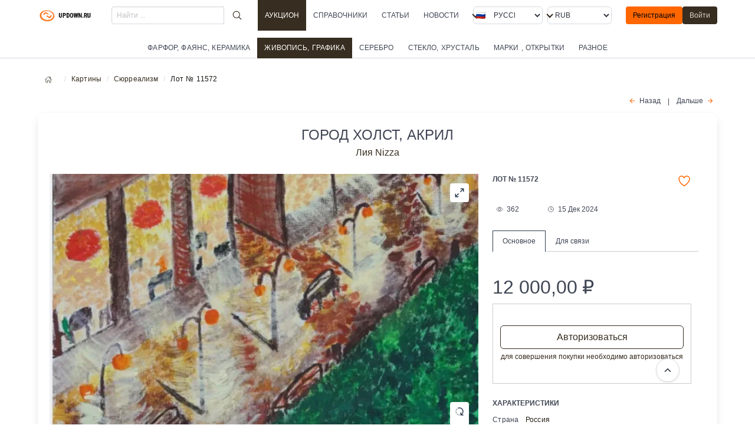

--- FILE ---
content_type: text/html; charset=utf-8
request_url: https://updown.ru/items/picture/11572/
body_size: 28730
content:
<!DOCTYPE html><html class="has-navbar-fixed-top" dir="ltr" lang="ru"><head><meta charset="utf-8"/><meta content="width=device-width, initial-scale=1" name="viewport"/><meta content="ru" http-equiv="Content-Language"/><!-- Основные мета-теги --><title>Купить картину "Город холст, акрил ", Лия Nizza. Описание: Город холст, акрил , категория: картины. Аукцион антиквариата</title><meta content='Продажа "Город холст, акрил  Картины ' name="description"/><meta content="Город холст, акрил " name="keywords"/><!-- Языковые настройки --><meta content="ru_RU" property="og:locale"/><!-- Языковые альтернативы для текущей страницы --><link href="http://updown.ru/items/picture/11572/" hreflang="ru" rel="alternate"/><link href="http://updown.ru/items/picture/11572/" hreflang="en" rel="alternate"/><link href="http://updown.ru/items/picture/11572/" hreflang="x-default" rel="alternate"/><!-- Canonical URL --><link href="http:///items/picture/11572/" rel="canonical"/><!-- SEO мета-теги --><meta content="index, follow" name="robots"/><meta content="updown.ru" name="author"/><meta content="updown.ru" name="copyright"/><!-- Open Graph теги --><meta content='Купить картину "Город холст, акрил ", Лия Nizza. Описание: Город холст, акрил , категория: картины. Аукцион антиквариата' property="og:title"/><meta content='Продажа "Город холст, акрил  Картины ' property="og:description"/><meta content="article" property="og:type"/><meta content="updown.ru" property="og:site_name"/><meta content="http:///items/picture/11572/" property="og:url"/><!-- Schema.org разметка --><script type="application/ld+json">
{
    "@context": "http://schema.org",
    "@type": "WebSite",
    "name": "Купить картину &quot;Город холст, акрил &quot;, Лия Nizza. Описание: Город холст, акрил , категория: картины. Аукцион антиквариата",
    "url": "http://updown.ru",
    "description": "Продажа &quot;Город холст, акрил  Картины ",
    "inLanguage": "ru",
    "publisher": {
        "@type": "Organization",
        "name": "updown.ru",
        "url": "http://updown.ru"
    }
}
</script><!-- Twitter Card теги --><meta content="summary_large_image" name="twitter:card"/><meta content='Купить картину "Город холст, акрил ", Лия Nizza. Описание: Город холст, акрил , категория: картины. Аукцион антиквариата' name="twitter:title"/><meta content='Продажа "Город холст, акрил  Картины ' name="twitter:description"/><!-- Favicon --><link href="/public/media/static_image/updown_ico.png" rel="shortcut icon" type="image/x-icon"/><link href="/public/media/static_image/favicon-32x32.png" rel="icon" sizes="32x32" type="image/png"/><link href="/public/media/static_image/favicon-16x16.png" rel="icon" sizes="16x16" type="image/png"/><!-- Стили --><link href="/public/static/CACHE/css/output.b54c394a3c43.css" rel="stylesheet" type="text/css"/><link href="/public/static/CACHE/css/output.d77b5433055d.css" rel="stylesheet" type="text/css"/><script type="application/ld+json">
            {"@context": "https://schema.org", "@type": "Article", "mainEntityOfPage": {"@type": "WebPage", "@id": "https://updown.ru/items/picture/11572/"}, "description": "Город холст, акрил , Картины Лия Nizza", "image": "https://updown.ru/public/media/lot_image2/2024/12/13/4770_1128.webp", "name": "Город холст, акрил ", "headline": "Город холст, акрил ", "datePublished": "2023-10-31T10:52:34.244000+00:00", "dateModified": "2024-12-15T07:51:16.910545+00:00", "author": {"@type": "Organization", "name": "updown.ru", "url": "https://updown.ru"}, "publisher": {"@type": "Organization", "name": "updown.ru"}}
</script></head><body><div id="top"></div><nav class="navbar is-size-7 is-fixed-top is-transparent"><div class="container"><div class="navbar-brand"><a class="navbar-item" href="/"><img alt="" class="image" src="/public/media/static_image/updown_logo.png"/><!-- <span class="ml-2 is-uppercase  is-size-7 is-family-primary has-text-weight-medium">UPDOWN.RU</span> --></a><div class="navbar-burger burger" data-target="navMenubd-example"><span></span><span></span><span></span></div></div><div class="navbar-menu" id="navMenubd-example"><div class="navbar-start"><div class="navbar-item is-hidden-desktop has-background-white"><p class="py-1 my-0 is-size-7-mobile is-uppercase is-link has-text-link is-left">Разделы</p><style media="screen">@media (max-width: 768px) { .podmenu { max-height: 280px; overflow-y: auto; } }</style><aside class="menu"><p class="menu-label is-hidden-touch my-3"><br/></p><ul class="menu-list is-size-7"><li><a class="is-uppercase" href="/items/glassware/">Стекло, хрусталь</a></li><li><a class="is-uppercase" href="/items/crockery/">Фарфор, фаянс, керамика</a></li><li><a class="is-uppercase" href="/items/jewelry/">Серебро</a></li><li><a class="has-text-weight-medium is-active is-uppercase" href="/items/picture/">Живопись, графика</a><ul class="podmenu"><li class="is-size-7"><a class="ml-2" href="/items/picture/sub/17/">Абстракционизм</a></li><li class="is-size-7"><a class="ml-2" href="/items/picture/sub/25/">Анимализм</a></li><li class="is-size-7"><a class="ml-2" href="/items/picture/sub/26/">Графика</a></li><li class="is-size-7"><a class="ml-2" href="/items/picture/sub/20/">Жанровая живопись</a></li><li class="is-size-7"><a class="ml-2" href="/items/picture/sub/22/">Импрессионизм</a></li><li class="is-size-7"><a class="ml-2" href="/items/picture/sub/15/">Натюрморт</a></li><li class="is-size-7"><a class="ml-2" href="/items/picture/sub/21/">Ню</a></li><li class="is-size-7"><a class="ml-2" href="/items/picture/sub/14/">Пейзаж</a></li><li class="is-size-7"><a class="ml-2" href="/items/picture/sub/18/">Поп-арт</a></li><li class="is-size-7"><a class="ml-2" href="/items/picture/sub/16/">Портрет</a></li><li class="is-size-7"><a class="ml-2" href="/items/picture/sub/24/">Сюрреализм</a></li><li class="is-size-7"><a class="ml-2" href="/items/picture/sub/23/">Цифровая живопись</a></li></ul></li><li><a class="is-uppercase" href="/items/stamps/">Марки , открытки</a></li><li><a class="is-uppercase" href="/items/other/">Разное</a></li></ul></aside></div></div><form action="/search/result/" class="navbar-item is-flex-grow-1" method="get"><div class="field has-addons is-flex-grow-1"><p class="control is-flex-grow-1"><input class="input is-small" name="q" placeholder="Найти ..." type="search"/></p><p class="control"><button class="button is-ghost is-small mx-2" type="submit"><span class="icon"><ion-icon name="search-outline" size="large"></ion-icon></span></button></p></div></form><a class="navbar-item is-uppercase active has-background-link has-text-white has-text-weight-medium" href="/items/catalog/">Аукцион</a><a class="navbar-item is-uppercase" href="/catalog/">Справочники</a><a class="navbar-item is-uppercase" href="/longread/">Статьи</a><a class="navbar-item is-uppercase" href="/news/">Новости</a><div class="navbar-end"><div class="navbar-item"><div class="columns is-mobile is-gapless"><div class="column"><div class="control has-icons-left"><div class="select is-fullwidth is-small"><form action="/i18n/setlang/" id="language-form-mobile" method="post"><input name="csrfmiddlewaretoken" type="hidden" value="jAS15pVxJfW0NtA2By1SoMOEaONaLxvaENNXyNd3kxGCXYX26l3BLe7rWyVY21Wh"/><input name="next" type="hidden" value=""/><select name="language" onchange="document.getElementById('language-form-mobile').submit()" style="text-transform: uppercase;"><option selected="" style="text-transform: uppercase;" value="ru">Русский</option><option style="text-transform: uppercase;" value="en">English</option></select></form></div><div class="icon is-small is-left"><img align="left" alt="ru" class="mr-1 image" src="/public/media/static_image/flags/ru.webp"/><!-- <i class="fas fa-globe"></i> --></div></div></div><div class="column"><div class="control ml-2"><div class="select is-fullwidth is-small"><form action="/set-currency/" id="currency-mobile" method="post"><input name="csrfmiddlewaretoken" type="hidden" value="jAS15pVxJfW0NtA2By1SoMOEaONaLxvaENNXyNd3kxGCXYX26l3BLe7rWyVY21Wh"/><input name="next" type="hidden" value=""/><input id="currency-input" name="currency" type="hidden" value=""/><select name="currency" onchange="document.getElementById('currency-mobile').submit()"><option selected="" value="rub">RUB</option><option value="usd">USD</option><option value="eur">EUR</option><option value="cny">CNY</option></select></form></div></div></div></div></div><div class="navbar-item is-hidden-touch"><div class="buttons"><a class="button is-primary is-small" href="/account/register/">Регистрация</a><a class="button is-link is-small" href="/account/login/">Войти</a></div></div></div></div></div></nav><div class="tabs is-centered is-small mt-3 is-size-7" data-navigator=""><ul><li><a class="is-uppercase" href="/items/crockery/">Фарфор, фаянс, керамика</a></li><li class="is-active has-background-link has-text-weight-medium"><a class="is-uppercase has-text-white" href="/items/picture/">Живопись, графика</a></li><li><a class="is-uppercase" href="/items/jewelry/">Серебро</a></li><li><a class="is-uppercase" href="/items/glassware/">Стекло, хрусталь</a></li><li><a class="is-uppercase" href="/items/stamps/">Марки , открытки</a></li><li><a class="is-uppercase" href="/items/other/">Разное</a></li></ul></div><!-- <div class="block  mt-6"> --><!-- </div> --><!-- <section class="section  py-2 has-background-link"> --><div class="container"><nav aria-label="breadcrumbs" class="breadcrumb is-small"><ul><li><a href="/"><span class="icon"><ion-icon name="home-outline"></ion-icon></span></a></li><li><a href="/items/picture/">Картины</a></li><li><a href="/items/picture/sub/24/">Сюрреализм</a></li><li class="is-active"><a>Лот № 11572</a></li></ul></nav></div><!-- </section> --><section class="section is-small mobile-section pt-1"><div class="container"><div class="block my-2"><p class="has-text-right has-text-centered-touch is-justify-center-touch"><a class="icon-text is-size-7" href="/items/picture/14592/" rel="”nofollow”"><span class="icon has-text-primary"><ion-icon name="arrow-back-outline"></ion-icon></span><span class="">Назад</span></a><span class="mx-3 is-size-7">|</span><a class="icon-text is-size-7" href="/items/picture/14704/" rel="”nofollow”"><span class="">Дальше</span><span class="icon has-text-primary"><ion-icon name="arrow-forward-outline"></ion-icon></span></a></p></div><div class="box" itemscope="" itemtype="http://schema.org/Painting"><h1 class="is-uppercase has-text-weight-normal is-size-4 is-size-6-touch has-text-centered">Город холст, акрил</h1><p class="has-text-centered"><a href="/items/picture/author/314/" title="Все работы Лия Nizza"><span>Лия Nizza<span></span></span></a></p><br/><div class="columns is-multiline"><div class="column is-12-mobile is-7-tablet is-8-desktop"><div class="product-image"><div class="columns is-multiline"><div class="column is-12-mobile has-text-right"><div class="main-image"><div class="f-panzoom" id="myPanzoom"><div class="f-custom-controls top-right"><button class="toggleFullscreen" data-panzoom-action="toggleFS"><svg fill="none" stroke="currentColor" stroke-linecap="round" stroke-linejoin="round" viewBox="0 0 24 24" xmlns="http://www.w3.org/2000/svg"><g><path d="M14.5 9.5 21 3m0 0h-6m6 0v6M3 21l6.5-6.5M3 21v-6m0 6h6"></path></g><g><path d="m14 10 7-7m-7 7h6m-6 0V4M3 21l7-7m0 0v6m0-6H4"></path></g></svg></button></div><div class="f-custom-controls bottom-right"><button data-panzoom-change='{"angle": 30}'><svg fill="none" stroke="currentColor" stroke-linecap="round" stroke-linejoin="round" viewBox="0 0 24 24" xmlns="http://www.w3.org/2000/svg"><path d="M9 4.55a8 8 0 0 1 6 14.9M15 15v5h5M5.63 7.16v.01M4.06 11v.01M4.63 15.1v.01M7.16 18.37v.01M11 19.94v.01"></path></svg></button><button data-panzoom-change='{"angle": -30}'><svg fill="none" stroke="currentColor" stroke-linecap="round" stroke-linejoin="round" style="transform: scaleX(-1);" viewBox="0 0 24 24" xmlns="http://www.w3.org/2000/svg"><path d="M9 4.55a8 8 0 0 1 6 14.9M15 15v5h5M5.63 7.16v.01M4.06 11v.01M4.63 15.1v.01M7.16 18.37v.01M11 19.94v.01"></path></svg></button><button data-panzoom-action="zoomIn"><svg fill="none" stroke="currentColor" stroke-linecap="round" stroke-linejoin="round" viewBox="0 0 24 24" xmlns="http://www.w3.org/2000/svg"><path d="M12 5v14M5 12h14"></path></svg></button><button data-panzoom-action="zoomOut"><svg fill="none" stroke="currentColor" stroke-linecap="round" stroke-linejoin="round" stroke-width="1.5" viewBox="0 0 24 24" xmlns="http://www.w3.org/2000/svg"><path d="M5 12h14"></path></svg></button></div><img alt="Город холст, акрил " class="image" height="584" src="/public/media/CACHE/images/lot_image2/2024/12/13/4770_1128/7e6fc00745c73fd62e28fe3655e9def8.webp" wifth="800"/></div></div></div></div></div><div class="container has-text-left my-2 pt-4"><div class="has-text-weight-semibold is-size-7 is-uppercase is-left">Описание</div><span><p>легкая, вечерняя атмосфера красивого города, позволяет расслабиться и уйти от повседневных забот. Глядя на картину, будто слышишь негромкую мягкую музыку.</p></span></div></div><div class="column is-12-mobile is-5-tablet is-4-desktop"><div class="columns is-multiline is-mobile"><div class="column is-9-touch is-10-desktop has-text-left"><div class="has-text-weight-semibold is-size-7 is-uppercase is-left my-0">Лот № 11572</div></div><div class="column is-2-touch is-2-desktop has-text-right"><a class="icon-text has-text-primary" href="/account/login/?next=/items/picture/11572/"><span class="icon-text has-text-primary"><span class="icon" title="В закладки"><ion-icon name="heart-outline" size="large" title="в закладки"></ion-icon></span></span></a></div><!-- <div class="columns is-multiline is-mobile"> --><div class="column is-4-touch is-3-desktop has-text-left"><span class="icon-text is-size-7 has-tooltip-hidden-mobile has-tooltip-arrow has-tooltip-bottom" data-tooltip="Просмотров"><span class="icon"><ion-icon name="eye-outline" title="Просмотров"></ion-icon></span><span>362</span></span></div><div class="column is-5-touch is-5-desktop has-text-left"><span class="icon-text is-small is-size-7 has-tooltip-hidden-mobile has-tooltip-arrow has-tooltip-bottom" data-tooltip="Обновление"><span class="icon"><ion-icon name="time-outline" title="Обновление"></ion-icon></span><span>15 Дек 2024</span></span></div><div class="column is-3-touch is-4-desktop has-text-right"></div></div><div class="tabset-lot mt-3"><input aria-controls="tab-menu1" checked="" id="menu1" name="tabset" type="radio"/><label class="has-text-weight-normal has-text-centered is-size-7" for="menu1">Основное</label><input aria-controls="tab-menu2" id="menu2" name="tabset" type="radio"/><label class="has-text-weight-normal has-text-centered is-size-7" for="menu2">Для связи</label><div class="tab-panels"><section class="tab-panel" id="tab-menu1"><div class="block my-3"><style>button[type="submit"][disabled] { opacity: 0.5 !important; cursor: not-allowed !important; pointer-events: none !important; }</style><div class="columns is-multiline is-mobile"><!-- <div class="columns is-multiline my-3"> --><div class="column is-12"><p class="is-uppercase has-text-weight-normal my-1"><span class="is-size-3 is-size-3-mobile">12 000,00</span><span class="ml-2 is-size-3 is-size-6-mobile">₽</span></p><div class="column is-12" style="border:1px solid #ccc;"><form action="/items/picture/11572/sales_report/" class="my-5" method="post"><div class="field"><div class="control is-size-7-touch"><a class="button is-fullwidth is-outlined is-link" href="/account/login/?next=/items/picture/11572/">Авторизоваться</a><p class="help has-text-link has-text-centered is-size-7">для совершения покупки необходимо авторизоваться</p></div></div><input name="csrfmiddlewaretoken" type="hidden" value="jAS15pVxJfW0NtA2By1SoMOEaONaLxvaENNXyNd3kxGCXYX26l3BLe7rWyVY21Wh"/></form></div></div></div><div class="has-text-weight-semibold is-size-7 is-uppercase is-left">Характеристики</div><div class="content is-size-7"><p class="my-2"><span>Страна</span><span class="ml-3 has-text-link-dark has-text-weight-medium">Россия</span></p><p class="my-2"><span>Год</span><span class="ml-3 has-text-link-dark has-text-weight-medium">2015</span></p><p>Автор <a class="has-tooltip-hidden-mobile has-tooltip-arrow has-tooltip-bottom" data-tooltip="Все лоты : Лия Nizza" href="/items/picture/author/314/"><span class="icon-text is-size-7"><span class="icon has-text-primary"><ion-icon name="arrow-forward-outline"></ion-icon></span><span>Лия Nizza</span></span></a></p><p class="my-2 mb-4">Стиль <a class="has-tooltip-hidden-mobile has-tooltip-arrow has-tooltip-bottom" data-tooltip="Выбрать : Сюрреализм" href="/items/picture/sub/24/"><span class="icon-text is-size-7"><span class="icon has-text-primary"><ion-icon name="arrow-forward-outline"></ion-icon></span><span>Сюрреализм</span></span></a></p></div><div class="block"><span class="is-size-7 ml-1">метки</span><div class="tags are-small is-size-7"><a class="tag is-light" href="/items/picture/tags/gorod/">город</a><a class="tag is-light" href="/items/picture/tags/akril/">акрил</a><a class="tag is-light" href="/items/picture/tags/holst/">холст</a><a class="tag is-light" href="/items/picture/tags/krasot/">красот</a><a class="tag is-light" href="/items/picture/tags/vechernyaya-atmosfera/">вечерняя атмосфера</a></div></div></div></section><section class="tab-panel" id="tab-menu2"><div class="block my-1 mb-6"><div class="container"><input class="accordion_ids" id="post11572" name="q" type="checkbox"/><label class="accordion_id" for="post11572"><span class="icon-text is-size-7"><span class="icon"><ion-icon name="person"></ion-icon></span><span class="has-text-link-dark has-text-weight-semibold">kL***baA</span></span><span class="has-text-link-dark is-size-7 mx-2" title="количество размещенных лотов">размещенно :</span><a class="icon-text is-small is-size-7 has-text-weight-medium has-text-primary mx-2"><span class="icon"><ion-icon name="mail-outline"></ion-icon></span><span>Написать владельцу</span><span class="icon"><ion-icon name="chevron-down-outline"></ion-icon></span></a></label><div class="full_accordion"><fieldset disabled=""><a class="help has-text-link-dark has-text-centered is-size-7" href="/account/login/?next=/items/picture/11572/">необходимо авторизоваться</a><form action="/items/picture/11572/create_report/" class="m-4" enctype="multipart/form-data" method="post"><div class="field"><div class="control"><input class="input is-size-7" name="title" placeholder="Тема" type="text"/></div></div><div class="field"><div class="control"><input name="csrfmiddlewaretoken" type="hidden" value="jAS15pVxJfW0NtA2By1SoMOEaONaLxvaENNXyNd3kxGCXYX26l3BLe7rWyVY21Wh"/><textarea class="textarea is-size-7" name="body" placeholder="Сообщение" required=""></textarea></div></div><div class="control"><button class="button is-size-7 button is-link" type="submit">Отправить</button></div></form></fieldset></div></div><!-- ########################### --></div><div class="has-text-weight-semibold is-size-7 is-uppercase is-left">Доставка</div><p class="mb-4 is-size-7"><span class="icon-text">Нахождение лота <span class="icon"><ion-icon name="location-outline"></ion-icon></span><span class="has-text-link-dark has-text-weight-semibold">Москва ( 77 )</span></span></p><p class="is-size-7-mobile is-italic">Способы доставки уточняйте у продавца при оформлении покупки</p><div class="has-text-weight-semibold is-size-7 is-uppercase mt-3 is-left">Оплата</div><p class="is-size-7-mobile is-italic">Способы оплаты уточняйте у продавца при оформлении покупки</p><hr/><div class="block"><span class="is-size-7">поделиться</span><ul class="is-flex is-flex-wrap-nowrap"><li class="item mr-1"><div class="telegram-this"><a class="" href="https://t.me/share/url?text=%D0%93%D0%BE%D1%80%D0%BE%D0%B4%20%D1%85%D0%BE%D0%BB%D1%81%D1%82%2C%20%D0%B0%D0%BA%D1%80%D0%B8%D0%BB%20&amp;url=http%3A//updown.ru/items/picture/11572/" target="_blank"><span class="icon has-text-link-dark" title="Опубликовать в Telegram"><ion-icon name="paper-plane-outline"></ion-icon></span></a></div></li><li class="item mr-1"><div class="whatsapp-this"><a class="" href="https://api.whatsapp.com/send?text=http%3A//updown.ru/items/picture/11572/" target="_blank"><span class="icon has-text-link-dark" title="Поделиться в WhatsApp"><ion-icon name="logo-whatsapp"></ion-icon></span></a></div></li><li class="item mr-1"><div class="facebook-this"><a class="" href="https://www.facebook.com/sharer/sharer.php?u=http%3A//updown.ru/items/picture/11572/" target="_blank"><span class="icon has-text-link-dark" title="Поделиться в Facebook!"><ion-icon name="logo-facebook"></ion-icon></span></a></div></li><li class="item mr-1"><div class="mail-this"><a class="" href="mailto:?subject=%D0%93%D0%BE%D1%80%D0%BE%D0%B4%20%D1%85%D0%BE%D0%BB%D1%81%D1%82%2C%20%D0%B0%D0%BA%D1%80%D0%B8%D0%BB%20&amp;body=%D0%93%D0%BE%D1%80%D0%BE%D0%B4%20%D1%85%D0%BE%D0%BB%D1%81%D1%82%2C%20%D0%B0%D0%BA%D1%80%D0%B8%D0%BB%20%20http%3A//updown.ru/items/picture/11572/"><span 'Переслать="" class="icon has-text-link-dark" email'="" title="{%" trans="" на=""><ion-icon name="at-outline"></ion-icon></span></a></div></li><li class="item mr-1"><div class="reddit-this"><a class="" href="https://www.reddit.com/submit?title=%D0%93%D0%BE%D1%80%D0%BE%D0%B4%20%D1%85%D0%BE%D0%BB%D1%81%D1%82%2C%20%D0%B0%D0%BA%D1%80%D0%B8%D0%BB%20&amp;url=http%3A//updown.ru/items/picture/11572/" target="_blank"><span 'Поделиться="" class="icon has-text-link-dark" reddit'="" title="{%" trans="" в=""><ion-icon name="logo-reddit"></ion-icon></span></a></div></li><li class="item mr-1"><div class="tweet-this"><a class="meta-act-link meta-tweet" href="https://twitter.com/intent/tweet?text=%D0%93%D0%BE%D1%80%D0%BE%D0%B4%20%D1%85%D0%BE%D0%BB%D1%81%D1%82%2C%20%D0%B0%D0%BA%D1%80%D0%B8%D0%BB%20%20http%3A//updown.ru/items/picture/11572/" target="_blank"><span 'Опубликовать="" class="icon has-text-link-dark" title="{%" trans="" twitter'="" в=""><ion-icon name="logo-twitter"></ion-icon></span></a></div></li></ul></div></section></div></div></div></div></div><link href="/public/static/css/add-on/carousel.css" rel="stylesheet"/><style media="screen">#cardSlider { --f-carousel-spacing: 4px; width: 100%; } #cardSlider2 { --f-carousel-spacing: 2px; width: 100%; } #cardSlider3 { --f-carousel-spacing: 2px; width: 100%; } .f-carousel { --f-button-width: 42px; --f-button-height: 42px; --f-button-svg-width: 16px; --f-button-svg-height: 16px; --f-button-svg-stroke-width: 2.5; --f-button-color: rgb(71 85 105); --f-button-border-radius: 50%; --f-button-bg: #fff; --f-button-hover-bg: #f9f9f9; --f-button-active-bg: #f0f0f0; } .f-carousel-slide { width: 100%; } .f-carousel__nav .is-prev{ margin-left: -30px; } .f-carousel__nav .is-next{ margin-right: -25px; } .middle-carousel { --f-carousel-slide-width: calc((100% - 14px) / 7); --f-carousel-spacing: 4px; display: flex; width: 100%; } .big-carousel { --f-carousel-slide-width: calc((100% - 14px) / 5); --f-carousel-spacing: 6px; width: 100%; } @media (max-width: 767px) { #cardSlider { --f-carousel-spacing: 2px; } .middle-carousel { --f-carousel-slide-width: calc((100% - 10px) / 2); --f-carousel-spacing: 4px; } .big-carousel { --f-carousel-slide-width: calc(100% / 2); } }</style><div class="container my-2"><h3 class="has-text-weight-semibold is-size-4 is-uppercase is-left py-2">Похожие лоты</h3><div class="section has-background-link-light has-text-centered"><div class="middle-carousel" id="cardSlider2"><a class="f-carousel__slide" href="/items/picture/11633/"><figure><img alt="Городской пейзаж масло на ДВП " height="160" src="/public/media/CACHE/images/lot_image2/2024/12/13/4757_1067/be07826afd6b865829b2433b55c4d2c0.webp" style="object-fit: scale-down;" width="165"/></figure><div class="card-content is-size-7 has-text-left"><p class="">Лот № 11633 <span class="mx-1 has-text-link has-text-weight-medium is-hidden-mobile">Картины</span></p><p class=""><span class="mr-1">Городской пейзаж ма…</span></p><p class="has-text-link"><span class="has-text-link-dark has-text-weight-semibold">Юлия Мережко <span class="has-text-weight-light ml-1">2016</span></span></p></div></a><a class="f-carousel__slide" href="/items/picture/10256/"><figure><img alt="Место Силы масло, холст " height="160" src="/public/media/CACHE/images/lot_image2/2024/12/13/5447_3215/d88de2bfc4fd17832e1471fa57ba171b.webp" style="object-fit: scale-down;" width="165"/></figure><div class="card-content is-size-7 has-text-left"><p class="">Лот № 10256 <span class="mx-1 has-text-link has-text-weight-medium is-hidden-mobile">Картины</span></p><p class=""><span class="mr-1">Место Силы масло, х…</span></p><p class="has-text-link"><span class="has-text-link-dark has-text-weight-semibold">Dasha Dolgih <span class="has-text-weight-light ml-1">2014</span></span></p></div></a><a class="f-carousel__slide" href="/items/picture/11675/"><figure><img alt="Огни ночного города холст, масло " height="160" src="/public/media/CACHE/images/lot_image2/2024/12/13/4712_1025/8b8dd4e048c0d50fdd50b0a4b5cd84f3.webp" style="object-fit: scale-down;" width="165"/></figure><div class="card-content is-size-7 has-text-left"><p class="">Лот № 11675 <span class="mx-1 has-text-link has-text-weight-medium is-hidden-mobile">Картины</span></p><p class=""><span class="mr-1">Огни ночного города…</span></p><p class="has-text-link"><span class="has-text-link-dark has-text-weight-semibold">Вадим Синевич <span class="has-text-weight-light ml-1">2014</span></span></p><p class="my-0 py-0 is-size-6" title="46 место в рейтинге"><span class="has-text-danger" title=" 46  место в рейтинге">★★★</span><span class="is-size-7 ml-2">46</span></p></div></a><a class="f-carousel__slide" href="/items/picture/12666/"><figure><img alt="На итальянской улице в сиесту" height="160" src="/public/media/CACHE/images/lot_image2/2024/12/13/03_Jx6duIU/892b002fd455b3ac4a3c8f29ab371414.webp" style="object-fit: scale-down;" width="165"/></figure><div class="card-content is-size-7 has-text-left"><p class="">Лот № 12666 <span class="mx-1 has-text-link has-text-weight-medium is-hidden-mobile">Картины</span></p><p class=""><span class="mr-1">На итальянской улиц…</span></p><p class="has-text-link"><span class="has-text-link-dark has-text-weight-semibold">Кристина Виверс <span class="has-text-weight-light ml-1">XXI век</span></span></p></div></a><a class="f-carousel__slide" href="/items/picture/11918/"><figure><img alt="Калабрийский пейзаж Холст, масло" height="160" src="/public/media/CACHE/images/lot_image2/2024/12/13/4543_728/60abf7cb9d5cba2c8b401c21fe58a41c.webp" style="object-fit: scale-down;" width="165"/></figure><div class="card-content is-size-7 has-text-left"><p class="">Лот № 11918 <span class="mx-1 has-text-link has-text-weight-medium is-hidden-mobile">Картины</span></p><p class=""><span class="mr-1">Калабрийский пейзаж…</span></p><p class="has-text-link"><span class="has-text-link-dark has-text-weight-semibold">Елена Мишута <span class="has-text-weight-light ml-1">2015</span></span></p></div></a><a class="f-carousel__slide" href="/items/picture/12010/"><figure><img alt="(без названия) смешанная техника, холст " height="160" src="/public/media/CACHE/images/lot_image2/2024/12/13/4476_636/fefa1fc6b03c59a147e19dbe90d366ba.webp" style="object-fit: scale-down;" width="165"/></figure><div class="card-content is-size-7 has-text-left"><p class="">Лот № 12010 <span class="mx-1 has-text-link has-text-weight-medium is-hidden-mobile">Картины</span></p><p class=""><span class="mr-1">(без названия) смеш…</span></p><p class="has-text-link"><span class="has-text-link-dark has-text-weight-semibold">Борис Матинян <span class="has-text-weight-light ml-1">2000</span></span></p></div></a><a class="f-carousel__slide" href="/items/picture/10254/"><figure><img alt="Зимний сквер масло, холст " height="160" src="/public/media/CACHE/images/lot_image2/2024/12/13/5447_3217/b0c05b109ad9b87a1ff0e62908914c97.webp" style="object-fit: scale-down;" width="165"/></figure><div class="card-content is-size-7 has-text-left"><p class="">Лот № 10254 <span class="mx-1 has-text-link has-text-weight-medium is-hidden-mobile">Картины</span></p><p class=""><span class="mr-1">Зимний сквер масло,…</span></p><p class="has-text-link"><span class="has-text-link-dark has-text-weight-semibold">Dasha Dolgih <span class="has-text-weight-light ml-1">2019</span></span></p></div></a><a class="f-carousel__slide" href="/items/picture/11300/"><figure><img alt="Воспоминания масло, холст " height="160" src="/public/media/CACHE/images/lot_image2/2024/12/13/4953_1806/6cc9bfee42d09a198a9d306a8978d36e.webp" style="object-fit: scale-down;" width="165"/></figure><div class="card-content is-size-7 has-text-left"><p class="">Лот № 11300 <span class="mx-1 has-text-link has-text-weight-medium is-hidden-mobile">Картины</span></p><p class=""><span class="mr-1">Воспоминания масло,…</span></p><p class="has-text-link"><span class="has-text-link-dark has-text-weight-semibold">Маргар Маранджян <span class="has-text-weight-light ml-1">2016</span></span></p></div></a><a class="f-carousel__slide" href="/items/picture/14601/"><figure><img alt="Вид небольшого голландского города" height="160" src="/public/media/CACHE/images/lot_image2/2024/12/13/1889/7d86297b4a713c9c5c032c0f6d2814e8.webp" style="object-fit: scale-down;" width="165"/></figure><div class="card-content is-size-7 has-text-left"><p class="">Лот № 14601 <span class="mx-1 has-text-link has-text-weight-medium is-hidden-mobile">Картины</span></p><p class=""><span class="mr-1">Вид небольшого голл…</span></p><p class="has-text-link"><span class="has-text-link-dark has-text-weight-semibold">Эдуард Доллершель <span class="has-text-weight-light ml-1">1927</span></span></p></div></a></div></div></div></div></section><footer class="footer has-navbar-fixed-bottom has-background-link"><section class="section"><div class="container"><div class="columns is-multiline is-mobile is-centered"><div class="column is-6-touch is-4-desktop"><div class="block is-size-7"><p class="subtitle is-6 is-size-7-mobile has-text-left is-uppercase my-1 has-text-primary">Разделы</p><ul class="is-size-7 has-text-light"><li><a class="is-uppercase has-text-light" href="/items/glassware/">Стекло, хрусталь</a></li><li><a class="is-uppercase has-text-light" href="/items/crockery/">Фарфор, фаянс, керамика</a></li><li><a class="is-uppercase has-text-light" href="/items/jewelry/">Серебро</a></li><li><a class="is-active is-uppercase has-text-light" href="/items/picture/">Живопись, графика</a></li><li><a class="is-uppercase has-text-light" href="/items/stamps/">Марки , открытки</a></li><li><a class="is-uppercase has-text-light" href="/items/other/">Разное</a></li></ul></div></div><div class="column is-6-touch is-3-desktop is-centered"><div class="block is-size-7"><p class="subtitle is-6 is-size-7-mobile has-text-left my-1 has-text-primary">Помощь</p><ul class="is-size-7 has-text-light"><li><a class="has-text-link-light" href="/help/sell-art/">Как купить и кому продать</a></li><li><a class="has-text-link-light" href="/help/kak-otsenit/">Как оценить?</a></li><li><a class="has-text-link-light" href="/help/internet-auktsion/">Интернет-аукцион</a></li></ul></div></div><div class="column is-12-touch is-3-desktop is-centered"><div class="block is-size-7"><p class="subtitle is-6 is-size-7-mobile has-text-left is-uppercase my-1 has-text-primary">Вход в личный кабинет</p><ul><li><a class="has-text-light" href="/account/login/">Войти</a></li><!-- <li><a href="/account/login/">Войти</a></li> --><li><a class="has-text-light" href="/account/register/">Регистрация</a></li></ul></div></div><div class="column is-6-mobile is-12-touch is-2-desktop is-centered"><div class="block"><p class="has-text-centered is-flex is-justify-content-center"><a class="is-flex is-align-items-center" href="/"><img alt="updown.ru" src="/public/media/static_image/updown_ico.png"/><span class="ml-4 is-uppercase is-size-6 has-text-white has-text-weight-medium">UPDOWN.RU</span></a></p></div><div class="block has-text-centered"><!--LiveInternet logo--><a href="https://www.liveinternet.ru/click" target="_blank"><img alt="" height="31" src="https://counter.yadro.ru/logo?44.2" style="border:0" title="LiveInternet" width="31"/></a><!--/LiveInternet--><p><a class="has-text-white" href="/post/contact/">Контакты</a></p></div></div></div></div></section><div class="container has-text-centered is-size-7"><p class="has-text-white">Copyright © Все права защищены. updown.ru 2003 - 2026 Копирование материалов сайта запрещено</p></div></footer><nav class="navbar is-transparent is-fixed-bottom has-navbar-fixed-bottom is-hidden-desktop"><div class="navbar-menu is-active has-background-link"><div class="navbar-item py-0 my-0"><nav class="level is-mobile"><!-- <div class="level-left"> --><a class="level-item" href="/"><span class="icon has-text-white"><ion-icon name="home-outline"></ion-icon></span></a><a class="level-item" href="/items/catalog/"><span class="icon has-text-white"><ion-icon name="brush-outline"></ion-icon></span></a><a class="level-item" href="/news/"><span class="icon has-text-white"><ion-icon name="newspaper-outline"></ion-icon></span></a><!-- </div> --><!-- <div class="level-right"> --><a class="level-item has-text-centered has-text-white mx-1" href="/account/login/"><span class="icon"><ion-icon name="log-in-outline"></ion-icon></span></a><a class="level-item has-text-centered has-text-white mx-1" href="/account/register/"><span class="icon"><ion-icon name="person-add-outline"></ion-icon></span></a><!-- </div> --></nav></div></div></nav><a class="button is-hidden-touch" href="#top" id="toTop" style="border-radius:3em;"><span class="icon is-large"><ion-icon name="chevron-up-outline"></ion-icon></span></a><!-- <script src="/public/static/js/stats/chart.min.js"></script> --><script src="/public/static/CACHE/js/output.fca2bbf91272.js"></script><script src="/public/static/CACHE/js/output.086b8e2bb86b.js"></script><script src="/public/static/icons/ionicons.js"></script><script src="/public/static/CACHE/js/output.240ea4122cc1.js"></script><script src="/public/static/CACHE/js/output.7e917419adff.js"></script><!-- <script src="/public/static/js/add-on/item_detail.js" ></script> --><script>!function(t,e){"object"==typeof exports&&"undefined"!=typeof module?e(exports):"function"==typeof define&&define.amd?define(["exports"],e):e((t="undefined"!=typeof globalThis?globalThis:t||self).window=t.window||{})}(this,(function(t){"use strict";const e=(t,e=1e4)=>(t=parseFloat(t+"")||0,Math.round((t+Number.EPSILON)*e)/e),i=function(t,e=void 0){return!(!t||t===document.body||e&&t===e)&&(function(t){if(!(t&&t instanceof Element&&t.offsetParent))return!1;const e=t.scrollHeight>t.clientHeight,i=window.getComputedStyle(t).overflowY,n=-1!==i.indexOf("hidden"),s=-1!==i.indexOf("visible");return e&&!n&&!s}(t)?t:i(t.parentElement,e))},n=function(t){var e=(new DOMParser).parseFromString(t,"text/html").body;if(e.childElementCount>1){for(var i=document.createElement("div");e.firstChild;)i.appendChild(e.firstChild);return i}return e.firstChild},s=t=>`${t||""}`.split(" ").filter((t=>!!t)),o=(t,e,i)=>{t&&s(e).forEach((e=>{t.classList.toggle(e,i||!1)}))};class a{constructor(t){Object.defineProperty(this,"pageX",{enumerable:!0,configurable:!0,writable:!0,value:void 0}),Object.defineProperty(this,"pageY",{enumerable:!0,configurable:!0,writable:!0,value:void 0}),Object.defineProperty(this,"clientX",{enumerable:!0,configurable:!0,writable:!0,value:void 0}),Object.defineProperty(this,"clientY",{enumerable:!0,configurable:!0,writable:!0,value:void 0}),Object.defineProperty(this,"id",{enumerable:!0,configurable:!0,writable:!0,value:void 0}),Object.defineProperty(this,"time",{enumerable:!0,configurable:!0,writable:!0,value:void 0}),Object.defineProperty(this,"nativePointer",{enumerable:!0,configurable:!0,writable:!0,value:void 0}),this.nativePointer=t,this.pageX=t.pageX,this.pageY=t.pageY,this.clientX=t.clientX,this.clientY=t.clientY,this.id=self.Touch&&t instanceof Touch?t.identifier:-1,this.time=Date.now()}}const r={passive:!1};class l{constructor(t,{start:e=(()=>!0),move:i=(()=>{}),end:n=(()=>{})}){Object.defineProperty(this,"element",{enumerable:!0,configurable:!0,writable:!0,value:void 0}),Object.defineProperty(this,"startCallback",{enumerable:!0,configurable:!0,writable:!0,value:void 0}),Object.defineProperty(this,"moveCallback",{enumerable:!0,configurable:!0,writable:!0,value:void 0}),Object.defineProperty(this,"endCallback",{enumerable:!0,configurable:!0,writable:!0,value:void 0}),Object.defineProperty(this,"currentPointers",{enumerable:!0,configurable:!0,writable:!0,value:[]}),Object.defineProperty(this,"startPointers",{enumerable:!0,configurable:!0,writable:!0,value:[]}),this.element=t,this.startCallback=e,this.moveCallback=i,this.endCallback=n;for(const t of["onPointerStart","onTouchStart","onMove","onTouchEnd","onPointerEnd","onWindowBlur"])this[t]=this[t].bind(this);this.element.addEventListener("mousedown",this.onPointerStart,r),this.element.addEventListener("touchstart",this.onTouchStart,r),this.element.addEventListener("touchmove",this.onMove,r),this.element.addEventListener("touchend",this.onTouchEnd),this.element.addEventListener("touchcancel",this.onTouchEnd)}onPointerStart(t){if(!t.buttons||0!==t.button)return;const e=new a(t);this.currentPointers.some((t=>t.id===e.id))||this.triggerPointerStart(e,t)&&(window.addEventListener("mousemove",this.onMove),window.addEventListener("mouseup",this.onPointerEnd),window.addEventListener("blur",this.onWindowBlur))}onTouchStart(t){for(const e of Array.from(t.changedTouches||[]))this.triggerPointerStart(new a(e),t);window.addEventListener("blur",this.onWindowBlur)}onMove(t){const e=this.currentPointers.slice(),i="changedTouches"in t?Array.from(t.changedTouches||[]).map((t=>new a(t))):[new a(t)],n=[];for(const t of i){const e=this.currentPointers.findIndex((e=>e.id===t.id));e<0||(n.push(t),this.currentPointers[e]=t)}n.length&&this.moveCallback(t,this.currentPointers.slice(),e)}onPointerEnd(t){t.buttons>0&&0!==t.button||(this.triggerPointerEnd(t,new a(t)),window.removeEventListener("mousemove",this.onMove),window.removeEventListener("mouseup",this.onPointerEnd),window.removeEventListener("blur",this.onWindowBlur))}onTouchEnd(t){for(const e of Array.from(t.changedTouches||[]))this.triggerPointerEnd(t,new a(e))}triggerPointerStart(t,e){return!!this.startCallback(e,t,this.currentPointers.slice())&&(this.currentPointers.push(t),this.startPointers.push(t),!0)}triggerPointerEnd(t,e){const i=this.currentPointers.findIndex((t=>t.id===e.id));i<0||(this.currentPointers.splice(i,1),this.startPointers.splice(i,1),this.endCallback(t,e,this.currentPointers.slice()))}onWindowBlur(){this.clear()}clear(){for(;this.currentPointers.length;){const t=this.currentPointers[this.currentPointers.length-1];this.currentPointers.splice(this.currentPointers.length-1,1),this.startPointers.splice(this.currentPointers.length-1,1),this.endCallback(new Event("touchend",{bubbles:!0,cancelable:!0,clientX:t.clientX,clientY:t.clientY}),t,this.currentPointers.slice())}}stop(){this.element.removeEventListener("mousedown",this.onPointerStart,r),this.element.removeEventListener("touchstart",this.onTouchStart,r),this.element.removeEventListener("touchmove",this.onMove,r),this.element.removeEventListener("touchend",this.onTouchEnd),this.element.removeEventListener("touchcancel",this.onTouchEnd),window.removeEventListener("mousemove",this.onMove),window.removeEventListener("mouseup",this.onPointerEnd),window.removeEventListener("blur",this.onWindowBlur)}}function h(t,e){return e?Math.sqrt(Math.pow(e.clientX-t.clientX,2)+Math.pow(e.clientY-t.clientY,2)):0}function c(t,e){return e?{clientX:(t.clientX+e.clientX)/2,clientY:(t.clientY+e.clientY)/2}:t}const d=t=>"object"==typeof t&&null!==t&&t.constructor===Object&&"[object Object]"===Object.prototype.toString.call(t),u=(t,...e)=>{const i=e.length;for(let n=0;n<i;n++){const i=e[n]||{};Object.entries(i).forEach((([e,i])=>{const n=Array.isArray(i)?[]:{};t[e]||Object.assign(t,{[e]:n}),d(i)?Object.assign(t[e],u(n,i)):Array.isArray(i)?Object.assign(t,{[e]:[...i]}):Object.assign(t,{[e]:i})}))}return t},g=function(t,e){return t.split(".").reduce(((t,e)=>"object"==typeof t?t[e]:void 0),e)};class p{constructor(t={}){Object.defineProperty(this,"options",{enumerable:!0,configurable:!0,writable:!0,value:t}),Object.defineProperty(this,"events",{enumerable:!0,configurable:!0,writable:!0,value:new Map}),this.setOptions(t);for(const t of Object.getOwnPropertyNames(Object.getPrototypeOf(this)))t.startsWith("on")&&"function"==typeof this[t]&&(this[t]=this[t].bind(this))}setOptions(t){this.options=t?u({},this.constructor.defaults,t):{};for(const[t,e]of Object.entries(this.option("on")||{}))this.on(t,e)}option(t,...e){let i=g(t,this.options);return i&&"function"==typeof i&&(i=i.call(this,this,...e)),i}optionFor(t,e,i,...n){let s=g(e,t);var o;"string"!=typeof(o=s)||isNaN(o)||isNaN(parseFloat(o))||(s=parseFloat(s)),"true"===s&&(s=!0),"false"===s&&(s=!1),s&&"function"==typeof s&&(s=s.call(this,this,t,...n));let a=g(e,this.options);return a&&"function"==typeof a?s=a.call(this,this,t,...n,s):void 0===s&&(s=a),void 0===s?i:s}cn(t){const e=this.options.classes;return e&&e[t]||""}localize(t,e=[]){t=String(t).replace(/\{\{(\w+).?(\w+)?\}\}/g,((t,e,i)=>{let n="";return i?n=this.option(`${e[0]+e.toLowerCase().substring(1)}.l10n.${i}`):e&&(n=this.option(`l10n.${e}`)),n||(n=t),n}));for(let i=0;i<e.length;i++)t=t.split(e[i][0]).join(e[i][1]);return t=t.replace(/\{\{(.*?)\}\}/g,((t,e)=>e))}on(t,e){let i=[];"string"==typeof t?i=t.split(" "):Array.isArray(t)&&(i=t),this.events||(this.events=new Map),i.forEach((t=>{let i=this.events.get(t);i||(this.events.set(t,[]),i=[]),i.includes(e)||i.push(e),this.events.set(t,i)}))}off(t,e){let i=[];"string"==typeof t?i=t.split(" "):Array.isArray(t)&&(i=t),i.forEach((t=>{const i=this.events.get(t);if(Array.isArray(i)){const t=i.indexOf(e);t>-1&&i.splice(t,1)}}))}emit(t,...e){[...this.events.get(t)||[]].forEach((t=>t(this,...e))),"*"!==t&&this.emit("*",t,...e)}}Object.defineProperty(p,"version",{enumerable:!0,configurable:!0,writable:!0,value:"5.0.25"}),Object.defineProperty(p,"defaults",{enumerable:!0,configurable:!0,writable:!0,value:{}});class f extends p{constructor(t={}){super(t),Object.defineProperty(this,"plugins",{enumerable:!0,configurable:!0,writable:!0,value:{}})}attachPlugins(t={}){const e=new Map;for(const[i,n]of Object.entries(t)){const t=this.option(i),s=this.plugins[i];s||!1===t?s&&!1===t&&(s.detach(),delete this.plugins[i]):e.set(i,new n(this,t||{}))}for(const[t,i]of e)this.plugins[t]=i,i.attach()}detachPlugins(t){t=t||Object.keys(this.plugins);for(const e of t){const t=this.plugins[e];t&&t.detach(),delete this.plugins[e]}return this.emit("detachPlugins"),this}}var m;!function(t){t[t.Init=0]="Init",t[t.Error=1]="Error",t[t.Ready=2]="Ready",t[t.Panning=3]="Panning",t[t.Mousemove=4]="Mousemove",t[t.Destroy=5]="Destroy"}(m||(m={}));const b=["a","b","c","d","e","f"],v={content:null,width:"auto",height:"auto",panMode:"drag",touch:!0,dragMinThreshold:3,lockAxis:!1,mouseMoveFactor:1,mouseMoveFriction:.12,zoom:!0,pinchToZoom:!0,panOnlyZoomed:"auto",minScale:1,maxScale:2,friction:.25,dragFriction:.35,decelFriction:.05,click:"toggleZoom",dblClick:!1,wheel:"zoom",wheelLimit:7,spinner:!0,bounds:"auto",infinite:!1,rubberband:!0,bounce:!0,maxVelocity:75,transformParent:!1,classes:{content:"f-panzoom__content",isLoading:"is-loading",canZoomIn:"can-zoom_in",canZoomOut:"can-zoom_out",isDraggable:"is-draggable",isDragging:"is-dragging",inFullscreen:"in-fullscreen",htmlHasFullscreen:"with-panzoom-in-fullscreen"},l10n:{PANUP:"Move up",PANDOWN:"Move down",PANLEFT:"Move left",PANRIGHT:"Move right",ZOOMIN:"Zoom in",ZOOMOUT:"Zoom out",TOGGLEZOOM:"Toggle zoom level",TOGGLE1TO1:"Toggle zoom level",ITERATEZOOM:"Toggle zoom level",ROTATECCW:"Rotate counterclockwise",ROTATECW:"Rotate clockwise",FLIPX:"Flip horizontally",FLIPY:"Flip vertically",FITX:"Fit horizontally",FITY:"Fit vertically",RESET:"Reset",TOGGLEFS:"Toggle fullscreen"}},y='<div class="f-spinner"><svg viewBox="0 0 50 50"><circle cx="25" cy="25" r="20"></circle><circle cx="25" cy="25" r="20"></circle></svg></div>',w=t=>t&&null!==t&&t instanceof Element&&"nodeType"in t,x=(t,e)=>{t&&s(e).forEach((e=>{t.classList.remove(e)}))},P=(t,e)=>{t&&s(e).forEach((e=>{t.classList.add(e)}))},T={a:1,b:0,c:0,d:1,e:0,f:0},S=1e5,M=1e4,O="mousemove",E="drag",z="content";let k=null,L=null;class C extends f{get fits(){return this.contentRect.width-this.contentRect.fitWidth<1&&this.contentRect.height-this.contentRect.fitHeight<1}get isTouchDevice(){return null===L&&(L=window.matchMedia("(hover: none)").matches),L}get isMobile(){return null===k&&(k=/iPhone|iPad|iPod|Android/i.test(navigator.userAgent)),k}get panMode(){return this.options.panMode!==O||this.isTouchDevice?E:O}get panOnlyZoomed(){const t=this.options.panOnlyZoomed;return"auto"===t?this.isTouchDevice:t}get isInfinite(){return this.option("infinite")}get angle(){return 180*Math.atan2(this.current.b,this.current.a)/Math.PI||0}get targetAngle(){return 180*Math.atan2(this.target.b,this.target.a)/Math.PI||0}get scale(){const{a:t,b:e}=this.current;return Math.sqrt(t*t+e*e)||1}get targetScale(){const{a:t,b:e}=this.target;return Math.sqrt(t*t+e*e)||1}get minScale(){return this.option("minScale")||1}get fullScale(){const{contentRect:t}=this;return t.fullWidth/t.fitWidth||1}get maxScale(){return this.fullScale*(this.option("maxScale")||1)||1}get coverScale(){const{containerRect:t,contentRect:e}=this,i=Math.max(t.height/e.fitHeight,t.width/e.fitWidth)||1;return Math.min(this.fullScale,i)}get isScaling(){return Math.abs(this.targetScale-this.scale)>1e-5&&!this.isResting}get isContentLoading(){const t=this.content;return!!(t&&t instanceof HTMLImageElement)&&!t.complete}get isResting(){if(this.isBouncingX||this.isBouncingY)return!1;for(const t of b){const e="e"==t||"f"===t?1e-4:1e-5;if(Math.abs(this.target[t]-this.current[t])>e)return!1}return!(!this.ignoreBounds&&!this.checkBounds().inBounds)}constructor(t,e={},i={}){var s;if(super(e),Object.defineProperty(this,"pointerTracker",{enumerable:!0,configurable:!0,writable:!0,value:null}),Object.defineProperty(this,"resizeObserver",{enumerable:!0,configurable:!0,writable:!0,value:null}),Object.defineProperty(this,"updateTimer",{enumerable:!0,configurable:!0,writable:!0,value:null}),Object.defineProperty(this,"clickTimer",{enumerable:!0,configurable:!0,writable:!0,value:null}),Object.defineProperty(this,"rAF",{enumerable:!0,configurable:!0,writable:!0,value:null}),Object.defineProperty(this,"isTicking",{enumerable:!0,configurable:!0,writable:!0,value:!1}),Object.defineProperty(this,"ignoreBounds",{enumerable:!0,configurable:!0,writable:!0,value:!1}),Object.defineProperty(this,"isBouncingX",{enumerable:!0,configurable:!0,writable:!0,value:!1}),Object.defineProperty(this,"isBouncingY",{enumerable:!0,configurable:!0,writable:!0,value:!1}),Object.defineProperty(this,"clicks",{enumerable:!0,configurable:!0,writable:!0,value:0}),Object.defineProperty(this,"trackingPoints",{enumerable:!0,configurable:!0,writable:!0,value:[]}),Object.defineProperty(this,"pwt",{enumerable:!0,configurable:!0,writable:!0,value:0}),Object.defineProperty(this,"cwd",{enumerable:!0,configurable:!0,writable:!0,value:0}),Object.defineProperty(this,"pmme",{enumerable:!0,configurable:!0,writable:!0,value:void 0}),Object.defineProperty(this,"friction",{enumerable:!0,configurable:!0,writable:!0,value:0}),Object.defineProperty(this,"state",{enumerable:!0,configurable:!0,writable:!0,value:m.Init}),Object.defineProperty(this,"isDragging",{enumerable:!0,configurable:!0,writable:!0,value:!1}),Object.defineProperty(this,"container",{enumerable:!0,configurable:!0,writable:!0,value:void 0}),Object.defineProperty(this,"content",{enumerable:!0,configurable:!0,writable:!0,value:void 0}),Object.defineProperty(this,"spinner",{enumerable:!0,configurable:!0,writable:!0,value:null}),Object.defineProperty(this,"containerRect",{enumerable:!0,configurable:!0,writable:!0,value:{width:0,height:0,innerWidth:0,innerHeight:0}}),Object.defineProperty(this,"contentRect",{enumerable:!0,configurable:!0,writable:!0,value:{top:0,right:0,bottom:0,left:0,fullWidth:0,fullHeight:0,fitWidth:0,fitHeight:0,width:0,height:0}}),Object.defineProperty(this,"dragStart",{enumerable:!0,configurable:!0,writable:!0,value:{x:0,y:0,top:0,left:0,time:0}}),Object.defineProperty(this,"dragOffset",{enumerable:!0,configurable:!0,writable:!0,value:{x:0,y:0,time:0}}),Object.defineProperty(this,"current",{enumerable:!0,configurable:!0,writable:!0,value:Object.assign({},T)}),Object.defineProperty(this,"target",{enumerable:!0,configurable:!0,writable:!0,value:Object.assign({},T)}),Object.defineProperty(this,"velocity",{enumerable:!0,configurable:!0,writable:!0,value:{a:0,b:0,c:0,d:0,e:0,f:0}}),Object.defineProperty(this,"lockedAxis",{enumerable:!0,configurable:!0,writable:!0,value:!1}),!t)throw new Error("Container Element Not Found");this.container=t,this.initContent(),this.attachPlugins(Object.assign(Object.assign({},C.Plugins),i)),this.emit("attachPlugins"),this.emit("init");const o=this.content;if(o.addEventListener("load",this.onLoad),o.addEventListener("error",this.onError),this.isContentLoading){if(this.option("spinner")){t.classList.add(this.cn("isLoading"));const e=n(y);!t.contains(o)||o.parentElement instanceof HTMLPictureElement?this.spinner=t.appendChild(e):this.spinner=(null===(s=o.parentElement)||void 0===s?void 0:s.insertBefore(e,o))||null}this.emit("beforeLoad")}else queueMicrotask((()=>{this.enable()}))}initContent(){const{container:t}=this,e=this.cn(z);let i=this.option(z)||t.querySelector(`.${e}`);if(i||(i=t.querySelector("img,picture")||t.firstElementChild,i&&P(i,e)),i instanceof HTMLPictureElement&&(i=i.querySelector("img")),!i)throw new Error("No content found");this.content=i}onLoad(){const{spinner:t,container:e,state:i}=this;t&&(t.remove(),this.spinner=null),this.option("spinner")&&e.classList.remove(this.cn("isLoading")),this.emit("afterLoad"),i===m.Init?this.enable():this.updateMetrics()}onError(){this.state!==m.Destroy&&(this.spinner&&(this.spinner.remove(),this.spinner=null),this.stop(),this.detachEvents(),this.state=m.Error,this.emit("error"))}attachObserver(){var t;const e=()=>{const{container:t,containerRect:e}=this;return Math.abs(e.width-t.getBoundingClientRect().width)>.1||Math.abs(e.height-t.getBoundingClientRect().height)>.1};this.resizeObserver||void 0===window.ResizeObserver||(this.resizeObserver=new ResizeObserver((()=>{this.updateTimer||(e()?(this.onResize(),this.isMobile&&(this.updateTimer=setTimeout((()=>{e()&&this.onResize(),this.updateTimer=null}),500))):this.updateTimer&&(clearTimeout(this.updateTimer),this.updateTimer=null))}))),null===(t=this.resizeObserver)||void 0===t||t.observe(this.container)}detachObserver(){var t;null===(t=this.resizeObserver)||void 0===t||t.disconnect()}attachEvents(){const{container:t}=this;t.addEventListener("click",this.onClick,{passive:!1,capture:!1}),t.addEventListener("wheel",this.onWheel,{passive:!1}),this.pointerTracker=new l(t,{start:this.onPointerDown,move:this.onPointerMove,end:this.onPointerUp}),document.addEventListener(O,this.onMouseMove)}detachEvents(){var t;const{container:e}=this;e.removeEventListener("click",this.onClick,{passive:!1,capture:!1}),e.removeEventListener("wheel",this.onWheel,{passive:!1}),null===(t=this.pointerTracker)||void 0===t||t.stop(),this.pointerTracker=null,document.removeEventListener(O,this.onMouseMove),document.removeEventListener("keydown",this.onKeydown,!0),this.clickTimer&&(clearTimeout(this.clickTimer),this.clickTimer=null),this.updateTimer&&(clearTimeout(this.updateTimer),this.updateTimer=null)}animate(){this.setTargetForce();const t=this.friction,e=this.option("maxVelocity");for(const i of b)t?(this.velocity[i]*=1-t,e&&!this.isScaling&&(this.velocity[i]=Math.max(Math.min(this.velocity[i],e),-1*e)),this.current[i]+=this.velocity[i]):this.current[i]=this.target[i];this.setTransform(),this.setEdgeForce(),!this.isResting||this.isDragging?this.rAF=requestAnimationFrame((()=>this.animate())):this.stop("current")}setTargetForce(){for(const t of b)"e"===t&&this.isBouncingX||"f"===t&&this.isBouncingY||(this.velocity[t]=(1/(1-this.friction)-1)*(this.target[t]-this.current[t]))}checkBounds(t=0,e=0){const{current:i}=this,n=i.e+t,s=i.f+e,o=this.getBounds(),{x:a,y:r}=o,l=a.min,h=a.max,c=r.min,d=r.max;let u=0,g=0;return l!==1/0&&n<l?u=l-n:h!==1/0&&n>h&&(u=h-n),c!==1/0&&s<c?g=c-s:d!==1/0&&s>d&&(g=d-s),Math.abs(u)<1e-4&&(u=0),Math.abs(g)<1e-4&&(g=0),Object.assign(Object.assign({},o),{xDiff:u,yDiff:g,inBounds:!u&&!g})}clampTargetBounds(){const{target:t}=this,{x:e,y:i}=this.getBounds();e.min!==1/0&&(t.e=Math.max(t.e,e.min)),e.max!==1/0&&(t.e=Math.min(t.e,e.max)),i.min!==1/0&&(t.f=Math.max(t.f,i.min)),i.max!==1/0&&(t.f=Math.min(t.f,i.max))}calculateContentDim(t=this.current){const{content:e,contentRect:i}=this,{fitWidth:n,fitHeight:s,fullWidth:o,fullHeight:a}=i;let r=o,l=a;if(this.option("zoom")||0!==this.angle){const i=!(e instanceof HTMLImageElement)&&("none"===window.getComputedStyle(e).maxWidth||"none"===window.getComputedStyle(e).maxHeight),h=i?o:n,c=i?a:s,d=this.getMatrix(t),u=new DOMPoint(0,0).matrixTransform(d),g=new DOMPoint(0+h,0).matrixTransform(d),p=new DOMPoint(0+h,0+c).matrixTransform(d),f=new DOMPoint(0,0+c).matrixTransform(d),m=Math.abs(p.x-u.x),b=Math.abs(p.y-u.y),v=Math.abs(f.x-g.x),y=Math.abs(f.y-g.y);r=Math.max(m,v),l=Math.max(b,y)}return{contentWidth:r,contentHeight:l}}setEdgeForce(){if(this.ignoreBounds||this.isDragging||this.panMode===O||this.targetScale<this.scale)return this.isBouncingX=!1,void(this.isBouncingY=!1);const{target:t}=this,{x:e,y:i,xDiff:n,yDiff:s}=this.checkBounds();const o=this.option("maxVelocity");let a=this.velocity.e,r=this.velocity.f;0!==n?(this.isBouncingX=!0,n*a<=0?a+=.14*n:(a=.14*n,e.min!==1/0&&(this.target.e=Math.max(t.e,e.min)),e.max!==1/0&&(this.target.e=Math.min(t.e,e.max))),o&&(a=Math.max(Math.min(a,o),-1*o))):this.isBouncingX=!1,0!==s?(this.isBouncingY=!0,s*r<=0?r+=.14*s:(r=.14*s,i.min!==1/0&&(this.target.f=Math.max(t.f,i.min)),i.max!==1/0&&(this.target.f=Math.min(t.f,i.max))),o&&(r=Math.max(Math.min(r,o),-1*o))):this.isBouncingY=!1,this.isBouncingX&&(this.velocity.e=a),this.isBouncingY&&(this.velocity.f=r)}enable(){const{content:t}=this,e=new DOMMatrixReadOnly(window.getComputedStyle(t).transform);for(const t of b)this.current[t]=this.target[t]=e[t];this.updateMetrics(),this.attachObserver(),this.attachEvents(),this.state=m.Ready,this.emit("ready")}onClick(t){var e;this.isDragging&&(null===(e=this.pointerTracker)||void 0===e||e.clear(),this.trackingPoints=[],this.startDecelAnim());const i=t.target;if(!i||t.defaultPrevented)return;if(i.hasAttribute("disabled"))return t.preventDefault(),void t.stopPropagation();if((()=>{const t=window.getSelection();return t&&"Range"===t.type})()&&!i.closest("button"))return;const n=i.closest("[data-panzoom-action]"),s=i.closest("[data-panzoom-change]"),o=n||s,a=o&&w(o)?o.dataset:null;if(a){const e=a.panzoomChange,i=a.panzoomAction;if((e||i)&&t.preventDefault(),e){let t={};try{t=JSON.parse(e)}catch(t){console&&console.warn("The given data was not valid JSON")}return void this.applyChange(t)}if(i)return void(this[i]&&this[i]())}if(Math.abs(this.dragOffset.x)>3||Math.abs(this.dragOffset.y)>3)return t.preventDefault(),void t.stopPropagation();if(i.closest("[data-fancybox]"))return;const r=this.content.getBoundingClientRect(),l=this.dragStart;if(l.time&&!this.canZoomOut()&&(Math.abs(r.x-l.x)>2||Math.abs(r.y-l.y)>2))return;this.dragStart.time=0;const h=e=>{this.option("zoom",t)&&e&&"string"==typeof e&&/(iterateZoom)|(toggle(Zoom|Full|Cover|Max)|(zoomTo(Fit|Cover|Max)))/.test(e)&&"function"==typeof this[e]&&(t.preventDefault(),this[e]({event:t}))},c=this.option("click",t),d=this.option("dblClick",t);d?(this.clicks++,1==this.clicks&&(this.clickTimer=setTimeout((()=>{1===this.clicks?(this.emit("click",t),!t.defaultPrevented&&c&&h(c)):(this.emit("dblClick",t),t.defaultPrevented||h(d)),this.clicks=0,this.clickTimer=null}),350))):(this.emit("click",t),!t.defaultPrevented&&c&&h(c))}addTrackingPoint(t){const e=this.trackingPoints.filter((t=>t.time>Date.now()-100));e.push(t),this.trackingPoints=e}onPointerDown(t,e,i){var n;if(!1===this.option("touch",t))return!1;this.pwt=0,this.dragOffset={x:0,y:0,time:0},this.trackingPoints=[];const s=this.content.getBoundingClientRect();if(this.dragStart={x:s.x,y:s.y,top:s.top,left:s.left,time:Date.now()},this.clickTimer)return!1;if(this.panMode===O&&this.targetScale>1)return t.preventDefault(),t.stopPropagation(),!1;const o=t.composedPath()[0];if(!i.length){if(["TEXTAREA","OPTION","INPUT","SELECT","VIDEO","IFRAME"].includes(o.nodeName)||o.closest("[contenteditable],[data-selectable],[data-draggable],[data-clickable],[data-panzoom-change],[data-panzoom-action]"))return!1;null===(n=window.getSelection())||void 0===n||n.removeAllRanges()}if("mousedown"===t.type)["A","BUTTON"].includes(o.nodeName)||t.preventDefault();else if(Math.abs(this.velocity.a)>.3)return!1;return this.target.e=this.current.e,this.target.f=this.current.f,this.stop(),this.isDragging||(this.isDragging=!0,this.addTrackingPoint(e),this.emit("touchStart",t)),!0}onPointerMove(t,n,s){if(!1===this.option("touch",t))return;if(!this.isDragging)return;if(n.length<2&&this.panOnlyZoomed&&e(this.targetScale)<=e(this.minScale))return;if(this.emit("touchMove",t),t.defaultPrevented)return;this.addTrackingPoint(n[0]);const{content:o}=this,a=c(s[0],s[1]),r=c(n[0],n[1]);let l=0,d=0;if(n.length>1){const t=o.getBoundingClientRect();l=a.clientX-t.left-.5*t.width,d=a.clientY-t.top-.5*t.height}const u=h(s[0],s[1]),g=h(n[0],n[1]);let p=u?g/u:1,f=r.clientX-a.clientX,m=r.clientY-a.clientY;this.dragOffset.x+=f,this.dragOffset.y+=m,this.dragOffset.time=Date.now()-this.dragStart.time;let b=e(this.targetScale)===e(this.minScale)&&this.option("lockAxis");if(b&&!this.lockedAxis)if("xy"===b||"y"===b||"touchmove"===t.type){if(Math.abs(this.dragOffset.x)<6&&Math.abs(this.dragOffset.y)<6)return void t.preventDefault();const e=Math.abs(180*Math.atan2(this.dragOffset.y,this.dragOffset.x)/Math.PI);this.lockedAxis=e>45&&e<135?"y":"x",this.dragOffset.x=0,this.dragOffset.y=0,f=0,m=0}else this.lockedAxis=b;if(i(t.target,this.content)&&(b="x",this.dragOffset.y=0),b&&"xy"!==b&&this.lockedAxis!==b&&e(this.targetScale)===e(this.minScale))return;t.cancelable&&t.preventDefault(),this.container.classList.add(this.cn("isDragging"));const v=this.checkBounds(f,m);this.option("rubberband")?("x"!==this.isInfinite&&(v.xDiff>0&&f<0||v.xDiff<0&&f>0)&&(f*=Math.max(0,.5-Math.abs(.75/this.contentRect.fitWidth*v.xDiff))),"y"!==this.isInfinite&&(v.yDiff>0&&m<0||v.yDiff<0&&m>0)&&(m*=Math.max(0,.5-Math.abs(.75/this.contentRect.fitHeight*v.yDiff)))):(v.xDiff&&(f=0),v.yDiff&&(m=0));const y=this.targetScale,w=this.minScale,x=this.maxScale;y<.5*w&&(p=Math.max(p,w)),y>1.5*x&&(p=Math.min(p,x)),"y"===this.lockedAxis&&e(y)===e(w)&&(f=0),"x"===this.lockedAxis&&e(y)===e(w)&&(m=0),this.applyChange({originX:l,originY:d,panX:f,panY:m,scale:p,friction:this.option("dragFriction"),ignoreBounds:!0})}onPointerUp(t,e,n){if(n.length)return this.dragOffset.x=0,this.dragOffset.y=0,void(this.trackingPoints=[]);this.container.classList.remove(this.cn("isDragging")),this.isDragging&&(this.addTrackingPoint(e),this.panOnlyZoomed&&this.contentRect.width-this.contentRect.fitWidth<1&&this.contentRect.height-this.contentRect.fitHeight<1&&(this.trackingPoints=[]),i(t.target,this.content)&&"y"===this.lockedAxis&&(this.trackingPoints=[]),this.emit("touchEnd",t),this.isDragging=!1,this.lockedAxis=!1,this.state!==m.Destroy&&(t.defaultPrevented||this.startDecelAnim()))}startDecelAnim(){var t;const i=this.isScaling;this.rAF&&(cancelAnimationFrame(this.rAF),this.rAF=null),this.isBouncingX=!1,this.isBouncingY=!1;for(const t of b)this.velocity[t]=0;this.target.e=this.current.e,this.target.f=this.current.f,x(this.container,"is-scaling"),x(this.container,"is-animating"),this.isTicking=!1;const{trackingPoints:n}=this,s=n[0],o=n[n.length-1];let a=0,r=0,l=0;o&&s&&(a=o.clientX-s.clientX,r=o.clientY-s.clientY,l=o.time-s.time);const h=(null===(t=window.visualViewport)||void 0===t?void 0:t.scale)||1;1!==h&&(a*=h,r*=h);let c=0,d=0,u=0,g=0,p=this.option("decelFriction");const f=this.targetScale;if(l>0){u=Math.abs(a)>3?a/(l/30):0,g=Math.abs(r)>3?r/(l/30):0;const t=this.option("maxVelocity");t&&(u=Math.max(Math.min(u,t),-1*t),g=Math.max(Math.min(g,t),-1*t))}u&&(c=u/(1/(1-p)-1)),g&&(d=g/(1/(1-p)-1)),("y"===this.option("lockAxis")||"xy"===this.option("lockAxis")&&"y"===this.lockedAxis&&e(f)===this.minScale)&&(c=u=0),("x"===this.option("lockAxis")||"xy"===this.option("lockAxis")&&"x"===this.lockedAxis&&e(f)===this.minScale)&&(d=g=0);const m=this.dragOffset.x,v=this.dragOffset.y,y=this.option("dragMinThreshold")||0;Math.abs(m)<y&&Math.abs(v)<y&&(c=d=0,u=g=0),(this.option("zoom")&&(f<this.minScale-1e-5||f>this.maxScale+1e-5)||i&&!c&&!d)&&(p=.35),this.applyChange({panX:c,panY:d,friction:p}),this.emit("decel",u,g,m,v)}onWheel(t){var e=[-t.deltaX||0,-t.deltaY||0,-t.detail||0].reduce((function(t,e){return Math.abs(e)>Math.abs(t)?e:t}));const i=Math.max(-1,Math.min(1,e));if(this.emit("wheel",t,i),this.panMode===O)return;if(t.defaultPrevented)return;const n=this.option("wheel");"pan"===n?(t.preventDefault(),this.panOnlyZoomed&&!this.canZoomOut()||this.applyChange({panX:2*-t.deltaX,panY:2*-t.deltaY,bounce:!1})):"zoom"===n&&!1!==this.option("zoom")&&this.zoomWithWheel(t)}onMouseMove(t){this.panWithMouse(t)}onKeydown(t){"Escape"===t.key&&this.toggleFS()}onResize(){this.updateMetrics(),this.checkBounds().inBounds||this.requestTick()}setTransform(){this.emit("beforeTransform");const{current:t,target:i,content:n,contentRect:s}=this,o=Object.assign({},T);for(const n of b){const s="e"==n||"f"===n?M:S;o[n]=e(t[n],s),Math.abs(i[n]-t[n])<("e"==n||"f"===n?.51:.001)&&(t[n]=i[n])}let{a:a,b:r,c:l,d:h,e:c,f:d}=o,u=`matrix(${a}, ${r}, ${l}, ${h}, ${c}, ${d})`,g=n.parentElement instanceof HTMLPictureElement?n.parentElement:n;if(this.option("transformParent")&&(g=g.parentElement||g),g.style.transform===u)return;g.style.transform=u;const{contentWidth:p,contentHeight:f}=this.calculateContentDim();s.width=p,s.height=f,this.emit("afterTransform")}updateMetrics(t=!1){var i;if(!this||this.state===m.Destroy)return;if(this.isContentLoading)return;const n=Math.max(1,(null===(i=window.visualViewport)||void 0===i?void 0:i.scale)||1),{container:s,content:o}=this,a=o instanceof HTMLImageElement,r=s.getBoundingClientRect(),l=getComputedStyle(this.container);let h=r.width*n,c=r.height*n;const d=parseFloat(l.paddingTop)+parseFloat(l.paddingBottom),u=h-(parseFloat(l.paddingLeft)+parseFloat(l.paddingRight)),g=c-d;this.containerRect={width:h,height:c,innerWidth:u,innerHeight:g};let p=this.option("width")||"auto",f=this.option("height")||"auto";"auto"===p&&(p=parseFloat(o.dataset.width||"")||(t=>{let e=0;return e=t instanceof HTMLImageElement?t.naturalWidth:t instanceof SVGElement?t.width.baseVal.value:Math.max(t.offsetWidth,t.scrollWidth),e||0})(o)),"auto"===f&&(f=parseFloat(o.dataset.height||"")||(t=>{let e=0;return e=t instanceof HTMLImageElement?t.naturalHeight:t instanceof SVGElement?t.height.baseVal.value:Math.max(t.offsetHeight,t.scrollHeight),e||0})(o));let b=o.parentElement instanceof HTMLPictureElement?o.parentElement:o;this.option("transformParent")&&(b=b.parentElement||b);const v=b.getAttribute("style")||"";b.style.setProperty("transform","none","important"),a&&(b.style.width="",b.style.height=""),b.offsetHeight;const y=o.getBoundingClientRect();let w=y.width*n,x=y.height*n,P=0,T=0;a&&(Math.abs(p-w)>1||Math.abs(f-x)>1)&&({width:w,height:x,top:P,left:T}=((t,e,i,n)=>{const s=i/n;return s>t/e?(i=t,n=t/s):(i=e*s,n=e),{width:i,height:n,top:.5*(e-n),left:.5*(t-i)}})(w,x,p,f)),this.contentRect=Object.assign(Object.assign({},this.contentRect),{top:y.top-r.top+P,bottom:r.bottom-y.bottom+P,left:y.left-r.left+T,right:r.right-y.right+T,fitWidth:w,fitHeight:x,width:w,height:x,fullWidth:p,fullHeight:f}),b.style.cssText=v,a&&(b.style.width=`${w}px`,b.style.height=`${x}px`),this.setTransform(),!0!==t&&this.emit("refresh"),this.ignoreBounds||(e(this.targetScale)<e(this.minScale)?this.zoomTo(this.minScale,{friction:0}):this.targetScale>this.maxScale?this.zoomTo(this.maxScale,{friction:0}):this.state===m.Init||this.checkBounds().inBounds||this.requestTick()),this.updateControls()}calculateBounds(){const{contentWidth:t,contentHeight:i}=this.calculateContentDim(this.target),{targetScale:n,lockedAxis:s}=this,{fitWidth:o,fitHeight:a}=this.contentRect;let r=0,l=0,h=0,c=0;const d=this.option("infinite");if(!0===d||s&&d===s)r=-1/0,h=1/0,l=-1/0,c=1/0;else{let{containerRect:s,contentRect:d}=this,u=e(o*n,M),g=e(a*n,M),{innerWidth:p,innerHeight:f}=s;if(s.width===u&&(p=s.width),s.width===g&&(f=s.height),t>p){h=.5*(t-p),r=-1*h;let e=.5*(d.right-d.left);r+=e,h+=e}if(o>p&&t<p&&(r-=.5*(o-p),h-=.5*(o-p)),i>f){c=.5*(i-f),l=-1*c;let t=.5*(d.bottom-d.top);l+=t,c+=t}a>f&&i<f&&(r-=.5*(a-f),h-=.5*(a-f))}return{x:{min:r,max:h},y:{min:l,max:c}}}getBounds(){const t=this.option("bounds");return"auto"!==t?t:this.calculateBounds()}updateControls(){const t=this,i=t.container,{panMode:n,contentRect:s,fullScale:a,targetScale:r,coverScale:l,maxScale:h,minScale:c}=t;let d={toggleMax:r-c<.5*(h-c)?h:c,toggleCover:r-c<.5*(l-c)?l:c,toggleZoom:r-c<.5*(a-c)?a:c}[t.option("click")||""]||c,u=t.canZoomIn(),g=t.canZoomOut(),p=n===E&&!!this.option("touch"),f=g&&p;if(p&&(e(r)<e(c)&&!this.panOnlyZoomed&&(f=!0),(e(s.width,1)>e(s.fitWidth,1)||e(s.height,1)>e(s.fitHeight,1))&&(f=!0)),e(s.width*r,1)<e(s.fitWidth,1)&&(f=!1),n===O&&(f=!1),o(i,this.cn("isDraggable"),f),!this.option("zoom"))return;let m=u&&e(d)>e(r),b=!m&&!f&&g&&e(d)<e(r);o(i,this.cn("canZoomIn"),m),o(i,this.cn("canZoomOut"),b);for(const t of i.querySelectorAll('[data-panzoom-action="zoomIn"]'))u?(t.removeAttribute("disabled"),t.removeAttribute("tabindex")):(t.setAttribute("disabled",""),t.setAttribute("tabindex","-1"));for(const t of i.querySelectorAll('[data-panzoom-action="zoomOut"]'))g?(t.removeAttribute("disabled"),t.removeAttribute("tabindex")):(t.setAttribute("disabled",""),t.setAttribute("tabindex","-1"));for(const t of i.querySelectorAll('[data-panzoom-action="toggleZoom"],[data-panzoom-action="iterateZoom"]')){u||g?(t.removeAttribute("disabled"),t.removeAttribute("tabindex")):(t.setAttribute("disabled",""),t.setAttribute("tabindex","-1"));const e=t.querySelector("g");e&&(e.style.display=u?"":"none")}}panTo({x:t=this.target.e,y:e=this.target.f,scale:i=this.targetScale,friction:n=this.option("friction"),angle:s=0,originX:o=0,originY:a=0,flipX:r=!1,flipY:l=!1,ignoreBounds:h=!1}){this.state!==m.Destroy&&this.applyChange({panX:t-this.target.e,panY:e-this.target.f,scale:i/this.targetScale,angle:s,originX:o,originY:a,friction:n,flipX:r,flipY:l,ignoreBounds:h})}applyChange({panX:t=0,panY:i=0,scale:n=1,angle:s=0,originX:o=-this.current.e,originY:a=-this.current.f,friction:r=this.option("friction"),flipX:l=!1,flipY:h=!1,ignoreBounds:c=!1,bounce:d=this.option("bounce")}){const u=this.state;if(u===m.Destroy)return;this.rAF&&(cancelAnimationFrame(this.rAF),this.rAF=null),this.friction=r||0,this.ignoreBounds=c;const{current:g}=this,p=g.e,f=g.f,v=this.getMatrix(this.target);let y=(new DOMMatrix).translate(p,f).translate(o,a).translate(t,i);if(this.option("zoom")){if(!c){const t=this.targetScale,e=this.minScale,i=this.maxScale;t*n<e&&(n=e/t),t*n>i&&(n=i/t)}y=y.scale(n)}y=y.translate(-o,-a).translate(-p,-f).multiply(v),s&&(y=y.rotate(s)),l&&(y=y.scale(-1,1)),h&&(y=y.scale(1,-1));for(const t of b)"e"!==t&&"f"!==t&&(y[t]>this.minScale+1e-5||y[t]<this.minScale-1e-5)?this.target[t]=y[t]:this.target[t]=e(y[t],M);(this.targetScale<this.scale||Math.abs(n-1)>.1||this.panMode===O||!1===d)&&!c&&this.clampTargetBounds(),u===m.Init?this.animate():this.isResting||(this.state=m.Panning,this.requestTick())}stop(t=!1){if(this.state===m.Init||this.state===m.Destroy)return;const e=this.isTicking;this.rAF&&(cancelAnimationFrame(this.rAF),this.rAF=null),this.isBouncingX=!1,this.isBouncingY=!1;for(const e of b)this.velocity[e]=0,"current"===t?this.current[e]=this.target[e]:"target"===t&&(this.target[e]=this.current[e]);this.setTransform(),x(this.container,"is-scaling"),x(this.container,"is-animating"),this.isTicking=!1,this.state=m.Ready,e&&(this.emit("endAnimation"),this.updateControls())}requestTick(){this.isTicking||(this.emit("startAnimation"),this.updateControls(),P(this.container,"is-animating"),this.isScaling&&P(this.container,"is-scaling")),this.isTicking=!0,this.rAF||(this.rAF=requestAnimationFrame((()=>this.animate())))}panWithMouse(t,i=this.option("mouseMoveFriction")){if(this.pmme=t,this.panMode!==O||!t)return;if(e(this.targetScale)<=e(this.minScale))return;this.emit("mouseMove",t);const{container:n,containerRect:s,contentRect:o}=this,a=s.width,r=s.height,l=n.getBoundingClientRect(),h=(t.clientX||0)-l.left,c=(t.clientY||0)-l.top;let{contentWidth:d,contentHeight:u}=this.calculateContentDim(this.target);const g=this.option("mouseMoveFactor");g>1&&(d!==a&&(d*=g),u!==r&&(u*=g));let p=.5*(d-a)-h/a*100/100*(d-a);p+=.5*(o.right-o.left);let f=.5*(u-r)-c/r*100/100*(u-r);f+=.5*(o.bottom-o.top),this.applyChange({panX:p-this.target.e,panY:f-this.target.f,friction:i})}zoomWithWheel(t){if(this.state===m.Destroy||this.state===m.Init)return;const i=Date.now();if(i-this.pwt<45)return void t.preventDefault();this.pwt=i;var n=[-t.deltaX||0,-t.deltaY||0,-t.detail||0].reduce((function(t,e){return Math.abs(e)>Math.abs(t)?e:t}));const s=Math.max(-1,Math.min(1,n)),{targetScale:o,maxScale:a,minScale:r}=this;let l=o*(100+45*s)/100;e(l)<e(r)&&e(o)<=e(r)?(this.cwd+=Math.abs(s),l=r):e(l)>e(a)&&e(o)>=e(a)?(this.cwd+=Math.abs(s),l=a):(this.cwd=0,l=Math.max(Math.min(l,a),r)),this.cwd>this.option("wheelLimit")||(t.preventDefault(),e(l)!==e(o)&&this.zoomTo(l,{event:t}))}canZoomIn(){return this.option("zoom")&&(e(this.contentRect.width,1)<e(this.contentRect.fitWidth,1)||e(this.targetScale)<e(this.maxScale))}canZoomOut(){return this.option("zoom")&&e(this.targetScale)>e(this.minScale)}zoomIn(t=1.25,e){this.zoomTo(this.targetScale*t,e)}zoomOut(t=.8,e){this.zoomTo(this.targetScale*t,e)}zoomToFit(t){this.zoomTo("fit",t)}zoomToCover(t){this.zoomTo("cover",t)}zoomToFull(t){this.zoomTo("full",t)}zoomToMax(t){this.zoomTo("max",t)}toggleZoom(t){this.zoomTo(this.targetScale-this.minScale<.5*(this.fullScale-this.minScale)?"full":"fit",t)}toggleMax(t){this.zoomTo(this.targetScale-this.minScale<.5*(this.maxScale-this.minScale)?"max":"fit",t)}toggleCover(t){this.zoomTo(this.targetScale-this.minScale<.5*(this.coverScale-this.minScale)?"cover":"fit",t)}iterateZoom(t){this.zoomTo("next",t)}zoomTo(t=1,{friction:e="auto",originX:i="auto",originY:n="auto",event:s}={}){if(this.isContentLoading||this.state===m.Destroy)return;const{targetScale:o}=this;this.stop();let a=1;if(this.panMode===O&&(s=this.pmme||s),s||"auto"===i||"auto"===n){const t=this.content.getBoundingClientRect(),e=this.container.getBoundingClientRect(),o=s?s.clientX:e.left+.5*e.width,a=s?s.clientY:e.top+.5*e.height;i=o-t.left-.5*t.width,n=a-t.top-.5*t.height}const r=this.fullScale,l=this.maxScale;let h=this.coverScale;"number"==typeof t?a=t/o:("next"===t&&(r-h<.2&&(h=r),t=o<r-1e-5?"full":o<l-1e-5?"max":"fit"),a="full"===t?r/o||1:"cover"===t?h/o||1:"max"===t?l/o||1:1/o||1),e="auto"===e?a>1?.15:.25:e,this.applyChange({scale:a,originX:i,originY:n,friction:e}),s&&this.panMode===O&&this.panWithMouse(s,e)}rotateCCW(){this.applyChange({angle:-90})}rotateCW(){this.applyChange({angle:90})}flipX(){this.applyChange({flipX:!0})}flipY(){this.applyChange({flipY:!0})}fitX(){this.stop("target");const{containerRect:t,contentRect:e,target:i}=this;this.applyChange({panX:.5*t.width-(e.left+.5*e.fitWidth)-i.e,panY:.5*t.height-(e.top+.5*e.fitHeight)-i.f,scale:t.width/e.fitWidth/this.targetScale,originX:0,originY:0,ignoreBounds:!0})}fitY(){this.stop("target");const{containerRect:t,contentRect:e,target:i}=this;this.applyChange({panX:.5*t.width-(e.left+.5*e.fitWidth)-i.e,panY:.5*t.innerHeight-(e.top+.5*e.fitHeight)-i.f,scale:t.height/e.fitHeight/this.targetScale,originX:0,originY:0,ignoreBounds:!0})}toggleFS(){const{container:t}=this,e=this.cn("inFullscreen"),i=this.cn("htmlHasFullscreen");t.classList.toggle(e);const n=t.classList.contains(e);n?(document.documentElement.classList.add(i),document.addEventListener("keydown",this.onKeydown,!0)):(document.documentElement.classList.remove(i),document.removeEventListener("keydown",this.onKeydown,!0)),this.updateMetrics(),this.emit(n?"enterFS":"exitFS")}getMatrix(t=this.current){const{a:e,b:i,c:n,d:s,e:o,f:a}=t;return new DOMMatrix([e,i,n,s,o,a])}reset(t){if(this.state!==m.Init&&this.state!==m.Destroy){this.stop("current");for(const t of b)this.target[t]=T[t];this.target.a=this.minScale,this.target.d=this.minScale,this.clampTargetBounds(),this.isResting||(this.friction=void 0===t?this.option("friction"):t,this.state=m.Panning,this.requestTick())}}destroy(){this.stop(),this.state=m.Destroy,this.detachEvents(),this.detachObserver();const{container:t,content:e}=this,i=this.option("classes")||{};for(const e of Object.values(i))t.classList.remove(e+"");e&&(e.removeEventListener("load",this.onLoad),e.removeEventListener("error",this.onError)),this.detachPlugins()}}Object.defineProperty(C,"defaults",{enumerable:!0,configurable:!0,writable:!0,value:v}),Object.defineProperty(C,"Plugins",{enumerable:!0,configurable:!0,writable:!0,value:{}});const R=function(t,e){let i=!0;return(...n)=>{i&&(i=!1,t(...n),setTimeout((()=>{i=!0}),e))}},D=(t,e)=>{let i=[];return t.childNodes.forEach((t=>{t.nodeType!==Node.ELEMENT_NODE||e&&!t.matches(e)||i.push(t)})),i},A={viewport:null,track:null,enabled:!0,slides:[],axis:"x",transition:"fade",preload:1,slidesPerPage:"auto",initialPage:0,friction:.12,Panzoom:{decelFriction:.12},center:!0,infinite:!0,fill:!0,dragFree:!1,adaptiveHeight:!1,direction:"ltr",classes:{container:"f-carousel",viewport:"f-carousel__viewport",track:"f-carousel__track",slide:"f-carousel__slide",isLTR:"is-ltr",isRTL:"is-rtl",isHorizontal:"is-horizontal",isVertical:"is-vertical",inTransition:"in-transition",isSelected:"is-selected"},l10n:{NEXT:"Next slide",PREV:"Previous slide",GOTO:"Go to slide #%d"}};var j;!function(t){t[t.Init=0]="Init",t[t.Ready=1]="Ready",t[t.Destroy=2]="Destroy"}(j||(j={}));const F=t=>{if("string"==typeof t||t instanceof HTMLElement)t={html:t};else{const e=t.thumb;void 0!==e&&("string"==typeof e&&(t.thumbSrc=e),e instanceof HTMLImageElement&&(t.thumbEl=e,t.thumbElSrc=e.src,t.thumbSrc=e.src),delete t.thumb)}return Object.assign({html:"",el:null,isDom:!1,class:"",customClass:"",index:-1,dim:0,gap:0,pos:0,transition:!1},t)},I=(t={})=>Object.assign({index:-1,slides:[],dim:0,pos:-1},t);class B extends p{constructor(t,e){super(e),Object.defineProperty(this,"instance",{enumerable:!0,configurable:!0,writable:!0,value:t})}attach(){}detach(){}}const H={classes:{list:"f-carousel__dots",isDynamic:"is-dynamic",hasDots:"has-dots",dot:"f-carousel__dot",isBeforePrev:"is-before-prev",isPrev:"is-prev",isCurrent:"is-current",isNext:"is-next",isAfterNext:"is-after-next"},dotTpl:'<button type="button" data-carousel-page="%i" aria-label="{{GOTO}}"><span class="f-carousel__dot" aria-hidden="true"></span></button>',dynamicFrom:11,maxCount:1/0,minCount:2};class N extends B{constructor(){super(...arguments),Object.defineProperty(this,"isDynamic",{enumerable:!0,configurable:!0,writable:!0,value:!1}),Object.defineProperty(this,"list",{enumerable:!0,configurable:!0,writable:!0,value:null})}onRefresh(){this.refresh()}build(){let t=this.list;return t||(t=document.createElement("ul"),P(t,this.cn("list")),t.setAttribute("role","tablist"),this.instance.container.appendChild(t),P(this.instance.container,this.cn("hasDots")),this.list=t),t}refresh(){var t;const e=this.instance.pages.length,i=Math.min(2,this.option("minCount")),n=Math.max(2e3,this.option("maxCount")),s=this.option("dynamicFrom");if(e<i||e>n)return void this.cleanup();const a="number"==typeof s&&e>5&&e>=s,r=!this.list||this.isDynamic!==a||this.list.children.length!==e;r&&this.cleanup();const l=this.build();if(o(l,this.cn("isDynamic"),!!a),r)for(let t=0;t<e;t++)l.append(this.createItem(t));let h,c=0;for(const e of[...l.children]){const i=c===this.instance.page;i&&(h=e),o(e,this.cn("isCurrent"),i),null===(t=e.children[0])||void 0===t||t.setAttribute("aria-selected",i?"true":"false");for(const t of["isBeforePrev","isPrev","isNext","isAfterNext"])x(e,this.cn(t));c++}if(h=h||l.firstChild,a&&h){const t=h.previousElementSibling,e=t&&t.previousElementSibling;P(t,this.cn("isPrev")),P(e,this.cn("isBeforePrev"));const i=h.nextElementSibling,n=i&&i.nextElementSibling;P(i,this.cn("isNext")),P(n,this.cn("isAfterNext"))}this.isDynamic=a}createItem(t=0){var e;const i=document.createElement("li");i.setAttribute("role","presentation");const s=n(this.instance.localize(this.option("dotTpl"),[["%d",t+1]]).replace(/\%i/g,t+""));return i.appendChild(s),null===(e=i.children[0])||void 0===e||e.setAttribute("role","tab"),i}cleanup(){this.list&&(this.list.remove(),this.list=null),this.isDynamic=!1,x(this.instance.container,this.cn("hasDots"))}attach(){this.instance.on(["refresh","change"],this.onRefresh)}detach(){this.instance.off(["refresh","change"],this.onRefresh),this.cleanup()}}Object.defineProperty(N,"defaults",{enumerable:!0,configurable:!0,writable:!0,value:H});const X="disabled",Y="next",W="prev";class $ extends B{constructor(){super(...arguments),Object.defineProperty(this,"container",{enumerable:!0,configurable:!0,writable:!0,value:null}),Object.defineProperty(this,"prev",{enumerable:!0,configurable:!0,writable:!0,value:null}),Object.defineProperty(this,"next",{enumerable:!0,configurable:!0,writable:!0,value:null})}onRefresh(){const t=this.instance,e=t.pages.length,i=t.page;if(e<2)return void this.cleanup();this.build();let n=this.prev,s=this.next;n&&s&&(n.removeAttribute(X),s.removeAttribute(X),t.isInfinite||(i<=0&&n.setAttribute(X,""),i>=e-1&&s.setAttribute(X,"")))}createButton(t){const e=this.instance,i=document.createElement("button");i.setAttribute("tabindex","0"),i.setAttribute("title",e.localize(`{{${t.toUpperCase()}}}`)),P(i,this.cn("button")+" "+this.cn(t===Y?"isNext":"isPrev"));const n=e.isRTL?t===Y?W:Y:t;var s;return i.innerHTML=e.localize(this.option(`${n}Tpl`)),i.dataset[`carousel${s=t,s?s.match("^[a-z]")?s.charAt(0).toUpperCase()+s.substring(1):s:""}`]="true",i}build(){let t=this.container;t||(this.container=t=document.createElement("div"),P(t,this.cn("container")),this.instance.container.appendChild(t)),this.next||(this.next=t.appendChild(this.createButton(Y))),this.prev||(this.prev=t.appendChild(this.createButton(W)))}cleanup(){this.prev&&this.prev.remove(),this.next&&this.next.remove(),this.container&&this.container.remove(),this.prev=null,this.next=null,this.container=null}attach(){this.instance.on(["refresh","change"],this.onRefresh)}detach(){this.instance.off(["refresh","change"],this.onRefresh),this.cleanup()}}Object.defineProperty($,"defaults",{enumerable:!0,configurable:!0,writable:!0,value:{classes:{container:"f-carousel__nav",button:"f-button",isNext:"is-next",isPrev:"is-prev"},nextTpl:'<svg xmlns="http://www.w3.org/2000/svg" viewBox="0 0 24 24" tabindex="-1"><path d="M9 3l9 9-9 9"/></svg>',prevTpl:'<svg xmlns="http://www.w3.org/2000/svg" viewBox="0 0 24 24" tabindex="-1"><path d="M15 3l-9 9 9 9"/></svg>'}});class Z extends B{constructor(){super(...arguments),Object.defineProperty(this,"selectedIndex",{enumerable:!0,configurable:!0,writable:!0,value:null}),Object.defineProperty(this,"target",{enumerable:!0,configurable:!0,writable:!0,value:null}),Object.defineProperty(this,"nav",{enumerable:!0,configurable:!0,writable:!0,value:null})}addAsTargetFor(t){this.target=this.instance,this.nav=t,this.attachEvents()}addAsNavFor(t){this.nav=this.instance,this.target=t,this.attachEvents()}attachEvents(){const{nav:t,target:e}=this;t&&e&&(t.options.initialSlide=e.options.initialPage,t.state===j.Ready?this.onNavReady(t):t.on("ready",this.onNavReady),e.state===j.Ready?this.onTargetReady(e):e.on("ready",this.onTargetReady))}onNavReady(t){t.on("createSlide",this.onNavCreateSlide),t.on("Panzoom.click",this.onNavClick),t.on("Panzoom.touchEnd",this.onNavTouch),this.onTargetChange()}onTargetReady(t){t.on("change",this.onTargetChange),t.on("Panzoom.refresh",this.onTargetChange),this.onTargetChange()}onNavClick(t,e,i){this.onNavTouch(t,t.panzoom,i)}onNavTouch(t,e,i){var n,s;if(Math.abs(e.dragOffset.x)>3||Math.abs(e.dragOffset.y)>3)return;const o=i.target,{nav:a,target:r}=this;if(!a||!r||!o)return;const l=o.closest("[data-index]");if(i.stopPropagation(),i.preventDefault(),!l)return;const h=parseInt(l.dataset.index||"",10)||0,c=r.getPageForSlide(h),d=a.getPageForSlide(h);a.slideTo(d),r.slideTo(c,{friction:(null===(s=null===(n=this.nav)||void 0===n?void 0:n.plugins)||void 0===s?void 0:s.Sync.option("friction"))||0}),this.markSelectedSlide(h)}onNavCreateSlide(t,e){e.index===this.selectedIndex&&this.markSelectedSlide(e.index)}onTargetChange(){var t,e;const{target:i,nav:n}=this;if(!i||!n)return;if(n.state!==j.Ready||i.state!==j.Ready)return;const s=null===(e=null===(t=i.pages[i.page])||void 0===t?void 0:t.slides[0])||void 0===e?void 0:e.index,o=n.getPageForSlide(s);this.markSelectedSlide(s),n.slideTo(o,null===n.prevPage&&null===i.prevPage?{friction:0}:void 0)}markSelectedSlide(t){const e=this.nav;e&&e.state===j.Ready&&(this.selectedIndex=t,[...e.slides].map((e=>{e.el&&e.el.classList[e.index===t?"add":"remove"]("is-nav-selected")})))}attach(){const t=this;let e=t.options.target,i=t.options.nav;e?t.addAsNavFor(e):i&&t.addAsTargetFor(i)}detach(){const t=this,e=t.nav,i=t.target;e&&(e.off("ready",t.onNavReady),e.off("createSlide",t.onNavCreateSlide),e.off("Panzoom.click",t.onNavClick),e.off("Panzoom.touchEnd",t.onNavTouch)),t.nav=null,i&&(i.off("ready",t.onTargetReady),i.off("refresh",t.onTargetChange),i.off("change",t.onTargetChange)),t.target=null}}Object.defineProperty(Z,"defaults",{enumerable:!0,configurable:!0,writable:!0,value:{friction:.35}});const q={Navigation:$,Dots:N,Sync:Z},V="animationend",_="isSelected",G="slide";class U extends f{get axis(){return this.isHorizontal?"e":"f"}get isEnabled(){return this.state===j.Ready}get isInfinite(){let t=!1;const{contentDim:e,viewportDim:i,pages:n,slides:s}=this,o=s[0];return n.length>=2&&o&&e+o.dim>=i&&(t=this.option("infinite")),t}get isRTL(){return"rtl"===this.option("direction")}get isHorizontal(){return"x"===this.option("axis")}constructor(t,e={},i={}){if(super(),Object.defineProperty(this,"bp",{enumerable:!0,configurable:!0,writable:!0,value:""}),Object.defineProperty(this,"lp",{enumerable:!0,configurable:!0,writable:!0,value:0}),Object.defineProperty(this,"userOptions",{enumerable:!0,configurable:!0,writable:!0,value:{}}),Object.defineProperty(this,"userPlugins",{enumerable:!0,configurable:!0,writable:!0,value:{}}),Object.defineProperty(this,"state",{enumerable:!0,configurable:!0,writable:!0,value:j.Init}),Object.defineProperty(this,"page",{enumerable:!0,configurable:!0,writable:!0,value:0}),Object.defineProperty(this,"prevPage",{enumerable:!0,configurable:!0,writable:!0,value:null}),Object.defineProperty(this,"container",{enumerable:!0,configurable:!0,writable:!0,value:void 0}),Object.defineProperty(this,"viewport",{enumerable:!0,configurable:!0,writable:!0,value:null}),Object.defineProperty(this,"track",{enumerable:!0,configurable:!0,writable:!0,value:null}),Object.defineProperty(this,"slides",{enumerable:!0,configurable:!0,writable:!0,value:[]}),Object.defineProperty(this,"pages",{enumerable:!0,configurable:!0,writable:!0,value:[]}),Object.defineProperty(this,"panzoom",{enumerable:!0,configurable:!0,writable:!0,value:null}),Object.defineProperty(this,"inTransition",{enumerable:!0,configurable:!0,writable:!0,value:new Set}),Object.defineProperty(this,"contentDim",{enumerable:!0,configurable:!0,writable:!0,value:0}),Object.defineProperty(this,"viewportDim",{enumerable:!0,configurable:!0,writable:!0,value:0}),"string"==typeof t&&(t=document.querySelector(t)),!t||!w(t))throw new Error("No Element found");this.container=t,this.slideNext=R(this.slideNext.bind(this),150),this.slidePrev=R(this.slidePrev.bind(this),150),this.userOptions=e,this.userPlugins=i,queueMicrotask((()=>{this.processOptions()}))}processOptions(){var t,e;const i=u({},U.defaults,this.userOptions);let n="";const s=i.breakpoints;if(s&&d(s))for(const[t,e]of Object.entries(s))window.matchMedia(t).matches&&d(e)&&(n+=t,u(i,e));n===this.bp&&this.state!==j.Init||(this.bp=n,this.state===j.Ready&&(i.initialSlide=(null===(e=null===(t=this.pages[this.page])||void 0===t?void 0:t.slides[0])||void 0===e?void 0:e.index)||0),this.state!==j.Init&&this.destroy(),super.setOptions(i),!1===this.option("enabled")?this.attachEvents():setTimeout((()=>{this.init()}),0))}init(){this.state=j.Init,this.emit("init"),this.attachPlugins(Object.assign(Object.assign({},U.Plugins),this.userPlugins)),this.emit("attachPlugins"),this.initLayout(),this.initSlides(),this.updateMetrics(),this.setInitialPosition(),this.initPanzoom(),this.attachEvents(),this.state=j.Ready,this.emit("ready")}initLayout(){const{container:t}=this,e=this.option("classes");P(t,this.cn("container")),o(t,e.isLTR,!this.isRTL),o(t,e.isRTL,this.isRTL),o(t,e.isVertical,!this.isHorizontal),o(t,e.isHorizontal,this.isHorizontal);let i=this.option("viewport")||t.querySelector(`.${e.viewport}`);i||(i=document.createElement("div"),P(i,e.viewport),i.append(...D(t,`.${e.slide}`)),t.prepend(i));let n=this.option("track")||t.querySelector(`.${e.track}`);n||(n=document.createElement("div"),P(n,e.track),n.append(...Array.from(i.childNodes))),n.setAttribute("aria-live","polite"),i.contains(n)||i.prepend(n),this.viewport=i,this.track=n,this.emit("initLayout")}initSlides(){const{track:t}=this;if(!t)return;const e=[...this.slides],i=[];[...D(t,`.${this.cn(G)}`)].forEach((t=>{if(w(t)){const e=F({el:t,isDom:!0,index:this.slides.length});i.push(e)}}));for(let t of[...this.option("slides",[])||[],...e]){const e=F(t);i.push(e)}this.slides=i;for(let t=0;t<this.slides.length;t++)this.slides[t].index=t;for(const t of i)this.emit("beforeInitSlide",t,t.index),this.emit("initSlide",t,t.index);this.emit("initSlides")}setInitialPage(){const t=this.option("initialSlide");this.page="number"==typeof t?this.getPageForSlide(t):parseInt(this.option("initialPage",0)+"",10)||0}setInitialPosition(){const{track:t,pages:e,isHorizontal:i}=this;if(!t||!e.length)return;let n=this.page;e[n]||(this.page=n=0);const s=(e[n].pos||0)*(this.isRTL&&i?1:-1),o=i?`${s}px`:"0",a=i?"0":`${s}px`;t.style.transform=`translate3d(${o}, ${a}, 0) scale(1)`,this.option("adaptiveHeight")&&this.setViewportHeight()}initPanzoom(){this.panzoom&&(this.panzoom.destroy(),this.panzoom=null);const t=this.option("Panzoom")||{};this.panzoom=new C(this.viewport,u({},{content:this.track,zoom:!1,panOnlyZoomed:!1,lockAxis:this.isHorizontal?"x":"y",infinite:this.isInfinite,click:!1,dblClick:!1,touch:t=>!(this.pages.length<2&&!t.options.infinite),bounds:()=>this.getBounds(),maxVelocity:t=>Math.abs(t.target[this.axis]-t.current[this.axis])<2*this.viewportDim?100:0},t)),this.panzoom.on("*",((t,e,...i)=>{this.emit(`Panzoom.${e}`,t,...i)})),this.panzoom.on("decel",this.onDecel),this.panzoom.on("refresh",this.onRefresh),this.panzoom.on("beforeTransform",this.onBeforeTransform),this.panzoom.on("endAnimation",this.onEndAnimation)}attachEvents(){const t=this.container;t&&(t.addEventListener("click",this.onClick,{passive:!1,capture:!1}),t.addEventListener("slideTo",this.onSlideTo)),window.addEventListener("resize",this.onResize)}createPages(){let t=[];const{contentDim:e,viewportDim:i}=this;let n=this.option("slidesPerPage");n=("auto"===n||e<=i)&&!1!==this.option("fill")?1/0:parseFloat(n+"");let s=0,o=0,a=0;for(const e of this.slides)(!t.length||o+e.dim-i>.05||a>=n)&&(t.push(I()),s=t.length-1,o=0,a=0),t[s].slides.push(e),o+=e.dim+e.gap,a++;return t}processPages(){const t=this.pages,{contentDim:i,viewportDim:n,isInfinite:s}=this,o=this.option("center"),a=this.option("fill"),r=a&&o&&i>n&&!s;if(t.forEach(((t,e)=>{var s;t.index=e,t.pos=(null===(s=t.slides[0])||void 0===s?void 0:s.pos)||0,t.dim=0;for(const[e,i]of t.slides.entries())t.dim+=i.dim,e<t.slides.length-1&&(t.dim+=i.gap);r&&t.pos+.5*t.dim<.5*n?t.pos=0:r&&t.pos+.5*t.dim>=i-.5*n?t.pos=i-n:o&&(t.pos+=-.5*(n-t.dim))})),t.forEach(((t,o)=>{a&&!s&&i>n&&(t.pos=Math.max(t.pos,0),t.pos=Math.min(t.pos,i-n)),t.pos=e(t.pos,1e3),t.dim=e(t.dim,1e3),Math.abs(t.pos)<=.1&&(t.pos=0)})),s)return t;const l=[];let h;return t.forEach((t=>{const e=Object.assign({},t);h&&e.pos===h.pos?(h.dim+=e.dim,h.slides=[...h.slides,...e.slides]):(e.index=l.length,h=e,l.push(e))})),l}getPageFromIndex(t=0){const e=this.pages.length;let i;return t=parseInt((t||0).toString())||0,i=this.isInfinite?(t%e+e)%e:Math.max(Math.min(t,e-1),0),i}getSlideMetrics(t){var i,n;const s=this.isHorizontal?"width":"height";let o=0,a=0,r=t.el;const l=r&&!r.parentNode;if(r?o=parseFloat(r.dataset[s]||"")||0:(r=document.createElement("div"),r.style.visibility="hidden",(this.track||document.body).prepend(r)),P(r,this.cn(G)+" "+t.class+" "+t.customClass),o)r.style[s]=`${o}px`,r.style["width"===s?"height":"width"]="";else{l&&(this.track||document.body).prepend(r);const t=Math.max(1,(null===(i=window.visualViewport)||void 0===i?void 0:i.scale)||1);o=r.getBoundingClientRect()[s]*t}const h=getComputedStyle(r);return"content-box"===h.boxSizing&&(this.isHorizontal?(o+=parseFloat(h.paddingLeft)||0,o+=parseFloat(h.paddingRight)||0):(o+=parseFloat(h.paddingTop)||0,o+=parseFloat(h.paddingBottom)||0)),a=parseFloat(h[this.isHorizontal?"marginRight":"marginBottom"])||0,l?null===(n=r.parentElement)||void 0===n||n.removeChild(r):t.el||r.remove(),{dim:e(o,1e3),gap:e(a,1e3)}}getBounds(){const{isInfinite:t,isRTL:e,isHorizontal:i,pages:n}=this;let s={min:0,max:0};if(t)s={min:-1/0,max:1/0};else if(n.length){const t=n[0].pos,o=n[n.length-1].pos;s=e&&i?{min:t,max:o}:{min:-1*o,max:-1*t}}return{x:i?s:{min:0,max:0},y:i?{min:0,max:0}:s}}repositionSlides(){let t,{isHorizontal:i,isRTL:n,isInfinite:s,viewport:o,viewportDim:a,contentDim:r,page:l,pages:h,slides:c,panzoom:d}=this,u=0,g=0,p=0,f=0;d?f=-1*d.current[this.axis]:h[l]&&(f=h[l].pos||0),t=i?n?"right":"left":"top",n&&i&&(f*=-1);for(const i of c){const n=i.el;n?("top"===t?(n.style.right="",n.style.left=""):n.style.top="",i.index!==u?n.style[t]=0===g?"":`${e(g,1e3)}px`:n.style[t]="",p+=i.dim+i.gap,u++):g+=i.dim+i.gap}if(s&&p&&o){let n=getComputedStyle(o),s="padding",l=i?"Right":"Bottom",h=parseFloat(n[s+(i?"Left":"Top")]);f-=h,a+=h,a+=parseFloat(n[s+l]);for(const i of c)i.el&&(e(i.pos)<e(a)&&e(i.pos+i.dim+i.gap)<e(f)&&e(f)>e(r-a)&&(i.el.style[t]=`${e(g+p,1e3)}px`),e(i.pos+i.gap)>=e(r-a)&&e(i.pos)>e(f+a)&&e(f)<e(a)&&(i.el.style[t]=`-${e(p,1e3)}px`))}let m,b,v=[...this.inTransition];if(v.length>1&&(m=h[v[0]],b=h[v[1]]),m&&b){let i=0;for(const n of c)n.el?this.inTransition.has(n.index)&&m.slides.indexOf(n)<0&&(n.el.style[t]=`${e(i+(m.pos-b.pos),1e3)}px`):i+=n.dim+n.gap}}createSlideEl(t){const{track:e,slides:i}=this;if(!e||!t)return;if(t.el&&t.el.parentNode)return;const n=t.el||document.createElement("div");P(n,this.cn(G)),P(n,t.class),P(n,t.customClass);const s=t.html;s&&(s instanceof HTMLElement?n.appendChild(s):n.innerHTML=t.html+"");const o=[];i.forEach(((t,e)=>{t.el&&o.push(e)}));const a=t.index;let r=null;if(o.length){r=i[o.reduce(((t,e)=>Math.abs(e-a)<Math.abs(t-a)?e:t))]}const l=r&&r.el&&r.el.parentNode?r.index<t.index?r.el.nextSibling:r.el:null;e.insertBefore(n,e.contains(l)?l:null),t.el=n,this.emit("createSlide",t)}removeSlideEl(t,e=!1){const i=t.el;if(!i||!i.parentNode)return;const n=this.cn(_);if(i.classList.contains(n)&&(x(i,n),this.emit("unselectSlide",t)),t.isDom&&!e)return i.removeAttribute("aria-hidden"),i.removeAttribute("data-index"),void(i.style.left="");this.emit("removeSlide",t);const s=new CustomEvent(V);i.dispatchEvent(s),t.el&&(t.el.remove(),t.el=null)}transitionTo(t=0,e=this.option("transition")){var i,n,s,o;if(!e)return!1;const{pages:a,panzoom:r}=this;t=parseInt((t||0).toString())||0;const l=this.getPageFromIndex(t);if(!r||!a[l]||a.length<2||Math.abs(((null===(n=null===(i=a[this.page])||void 0===i?void 0:i.slides[0])||void 0===n?void 0:n.dim)||0)-this.viewportDim)>1)return!1;const h=t>this.page?1:-1,c=this.pages[l].pos*(this.isRTL?1:-1);if(this.page===l&&Math.abs(c-r.target[this.axis])<1)return!1;this.clearTransitions();const d=r.isResting;P(this.container,this.cn("inTransition"));const u=(null===(s=this.pages[this.page])||void 0===s?void 0:s.slides[0])||null,g=(null===(o=this.pages[l])||void 0===o?void 0:o.slides[0])||null;this.inTransition.add(g.index),this.createSlideEl(g);let p=u.el,f=g.el;d||e===G||(e="fadeFast",p=null);const m=this.isRTL?"next":"prev",b=this.isRTL?"prev":"next";return p&&(this.inTransition.add(u.index),u.transition=e,p.addEventListener(V,this.onAnimationEnd),p.classList.add(`f-${e}Out`,`to-${h>0?b:m}`)),f&&(g.transition=e,f.addEventListener(V,this.onAnimationEnd),f.classList.add(`f-${e}In`,`from-${h>0?m:b}`)),r.current[this.axis]=c,r.target[this.axis]=c,r.requestTick(),this.onChange(l),!0}manageSlideVisiblity(){const t=new Set,e=new Set,i=this.getVisibleSlides(parseFloat(this.option("preload",0)+"")||0);for(const n of this.slides)i.has(n)?t.add(n):e.add(n);for(const e of this.inTransition)t.add(this.slides[e]);for(const e of t)this.createSlideEl(e),this.lazyLoadSlide(e);for(const i of e)t.has(i)||this.removeSlideEl(i);this.markSelectedSlides(),this.repositionSlides()}markSelectedSlides(){if(!this.pages[this.page]||!this.pages[this.page].slides)return;const t="aria-hidden";let e=this.cn(_);if(e)for(const i of this.slides){const n=i.el;n&&(n.dataset.index=`${i.index}`,this.pages[this.page].slides.includes(i)?(n.classList.contains(e)||(P(n,e),this.emit("selectSlide",i)),n.removeAttribute(t)):(n.classList.contains(e)&&(x(n,e),this.emit("unselectSlide",i)),n.setAttribute(t,"true")))}}flipInfiniteTrack(){const t=this.panzoom;if(!t||!this.isInfinite)return;const e="x"===this.option("axis")?"e":"f",{viewportDim:i,contentDim:n}=this;let s=t.current[e],o=t.target[e]-s,a=0,r=.5*i,l=n;this.isRTL&&this.isHorizontal?(s<-r&&(a=-1,s+=l),s>l-r&&(a=1,s-=l)):(s>r&&(a=1,s-=l),s<-l+r&&(a=-1,s+=l)),a&&(t.current[e]=s,t.target[e]=s+o)}lazyLoadSlide(t){const e=this,i=t&&t.el;if(!i)return;const s=new Set,o="f-fadeIn";i.querySelectorAll("[data-lazy-srcset]").forEach((t=>{t instanceof HTMLImageElement&&s.add(t)}));let a=Array.from(i.querySelectorAll("[data-lazy-src]"));i.dataset.lazySrc&&a.push(i),a.map((t=>{t instanceof HTMLImageElement?s.add(t):w(t)&&(t.style.backgroundImage=`url('${t.dataset.lazySrc||""}')`,delete t.dataset.lazySrc)}));const r=(t,i,n)=>{n&&(n.remove(),n=null),i.complete&&(i.classList.add(o),setTimeout((()=>{i.classList.remove(o)}),350),i.style.visibility=""),this.option("adaptiveHeight")&&t.el&&this.pages[this.page].slides.indexOf(t)>-1&&(e.updateMetrics(),e.setViewportHeight()),this.emit("load",t)};for(const e of s){let i=null;e.src=e.dataset.lazySrcset||e.dataset.lazySrc||"",delete e.dataset.lazySrc,delete e.dataset.lazySrcset,e.style.visibility="hidden",e.addEventListener("error",(()=>{r(t,e,i)})),e.addEventListener("load",(()=>{r(t,e,i)})),setTimeout((()=>{e.parentNode&&t.el&&(e.complete?r(t,e,i):(i=n(y),e.parentNode.insertBefore(i,e)))}),300)}}onAnimationEnd(t){var e;const i=t.target,n=i?parseInt(i.dataset.index||"",10)||0:-1,s=this.slides[n],o=t.animationName;if(!i||!s||!o)return;const a=!!this.inTransition.has(n)&&s.transition;a&&o.substring(0,a.length+2)===`f-${a}`&&this.inTransition.delete(n),this.inTransition.size||this.clearTransitions(),n===this.page&&(null===(e=this.panzoom)||void 0===e?void 0:e.isResting)&&this.emit("settle")}onDecel(t,e=0,i=0,n=0,s=0){const{isRTL:o,isHorizontal:a,axis:r,pages:l}=this,h=l.length,c=Math.abs(Math.atan2(i,e)/(Math.PI/180));let d=0;if(d=c>45&&c<135?a?0:i:a?e:0,!h)return;const u=this.option("dragFree");let g=this.page,p=o&&a?1:-1;const f=t.target[r]*p,m=t.current[r]*p;let{pageIndex:b}=this.getPageFromPosition(f),{pageIndex:v}=this.getPageFromPosition(m);u?this.onChange(b):(Math.abs(d)>5?(l[g].dim<document.documentElement["client"+(this.isHorizontal?"Width":"Height")]-1&&(g=v),g=o&&a?d<0?g-1:g+1:d<0?g+1:g-1):g=0===n&&0===s?g:v,this.slideTo(g,{transition:!1,friction:t.option("decelFriction")}))}onClick(t){const e=t.target,i=e&&w(e)?e.dataset:null;let n,s;i&&(void 0!==i.carouselPage?(s="slideTo",n=i.carouselPage):void 0!==i.carouselNext?s="slideNext":void 0!==i.carouselPrev&&(s="slidePrev")),s?(t.preventDefault(),t.stopPropagation(),e&&!e.hasAttribute("disabled")&&this[s](n)):this.emit("click",t)}onSlideTo(t){const e=t.detail||0;this.slideTo(this.getPageForSlide(e),{friction:0})}onChange(t,e=0){const i=this.page;this.prevPage=i,this.page=t,this.option("adaptiveHeight")&&this.setViewportHeight(),t!==i&&(this.markSelectedSlides(),this.emit("change",t,i,e))}onRefresh(){let t=this.contentDim,e=this.viewportDim;this.updateMetrics(),this.contentDim===t&&this.viewportDim===e||this.slideTo(this.page,{friction:0,transition:!1})}onResize(){this.option("breakpoints")&&this.processOptions()}onBeforeTransform(t){this.lp!==t.current[this.axis]&&(this.flipInfiniteTrack(),this.manageSlideVisiblity()),this.lp=t.current.e}onEndAnimation(){this.inTransition.size||this.emit("settle")}reInit(t=null,e=null){this.destroy(),this.state=j.Init,this.userOptions=t||this.userOptions,this.userPlugins=e||this.userPlugins,this.processOptions()}slideTo(t=0,{friction:e=this.option("friction"),transition:i=this.option("transition")}={}){if(this.state===j.Destroy)return;t=parseInt((t||0).toString())||0;const n=this.getPageFromIndex(t),{axis:s,isHorizontal:o,isRTL:a,pages:r,panzoom:l}=this,h=r.length,c=a&&o?1:-1;if(!l||!h)return;if(this.page!==n){const e=new Event("beforeChange",{bubbles:!0,cancelable:!0});if(this.emit("beforeChange",e,t),e.defaultPrevented)return}if(this.transitionTo(t,i))return;let d=r[n].pos;if(this.isInfinite){const e=this.contentDim,i=l.target[s]*c;if(2===h)d+=e*Math.floor(parseFloat(t+"")/2);else{d=[d,d-e,d+e].reduce((function(t,e){return Math.abs(e-i)<Math.abs(t-i)?e:t}))}}d*=c,Math.abs(l.target[s]-d)<1||(l.panTo({x:o?d:0,y:o?0:d,friction:e}),this.onChange(n))}slideToClosest(t){if(this.panzoom){const{pageIndex:e}=this.getPageFromPosition(this.panzoom.current[this.isHorizontal?"e":"f"]);this.slideTo(e,t)}}slideNext(){this.slideTo(this.page+1)}slidePrev(){this.slideTo(this.page-1)}clearTransitions(){this.inTransition.clear(),x(this.container,this.cn("inTransition"));const t=["to-prev","to-next","from-prev","from-next"];for(const e of this.slides){const i=e.el;if(i){i.removeEventListener(V,this.onAnimationEnd),i.classList.remove(...t);const n=e.transition;n&&i.classList.remove(`f-${n}Out`,`f-${n}In`)}}this.manageSlideVisiblity()}addSlide(t,e){var i,n,s,o;const a=this.panzoom,r=(null===(i=this.pages[this.page])||void 0===i?void 0:i.pos)||0,l=(null===(n=this.pages[this.page])||void 0===n?void 0:n.dim)||0,h=this.contentDim<this.viewportDim;let c=Array.isArray(e)?e:[e];const d=[];for(const t of c)d.push(F(t));this.slides.splice(t,0,...d);for(let t=0;t<this.slides.length;t++)this.slides[t].index=t;for(const t of d)this.emit("beforeInitSlide",t,t.index),this.emit("initSlide",t,t.index);if(this.page>=t&&(this.page+=d.length),this.updateMetrics(),a){const e=(null===(s=this.pages[this.page])||void 0===s?void 0:s.pos)||0,i=(null===(o=this.pages[this.page])||void 0===o?void 0:o.dim)||0,n=this.pages.length||1,c=this.isRTL?l-i:i-l,d=this.isRTL?r-e:e-r;h&&1===n?(t<=this.page&&(a.current[this.axis]-=c,a.target[this.axis]-=c),a.panTo({[this.isHorizontal?"x":"y"]:-1*e})):d&&t<=this.page&&(a.target[this.axis]-=d,a.current[this.axis]-=d,a.requestTick())}}prependSlide(t){this.addSlide(0,t)}appendSlide(t){this.addSlide(this.slides.length,t)}removeSlide(t){const e=this.slides.length;t=(t%e+e)%e,this.removeSlideEl(this.slides[t],!0),this.slides.splice(t,1);for(let t=0;t<this.slides.length;t++)this.slides[t].index=t;this.updateMetrics(),this.slideTo(this.page,{friction:0,transition:!1})}updateMetrics(){const{panzoom:t,viewport:i,track:n,slides:s,isHorizontal:o,isInfinite:a}=this;if(!n)return;const r=o?"width":"height",l=o?"offsetWidth":"offsetHeight";if(i){let t=Math.max(i[l],e(i.getBoundingClientRect()[r],1e3)),n=getComputedStyle(i),s="padding",a=o?"Right":"Bottom";t-=parseFloat(n[s+(o?"Left":"Top")])+parseFloat(n[s+a]),this.viewportDim=t}let h,c=0;for(const[t,i]of s.entries()){let n=0,o=0;!i.el&&h?(n=h.dim,o=h.gap):(({dim:n,gap:o}=this.getSlideMetrics(i)),h=i),n=e(n,1e3),o=e(o,1e3),i.dim=n,i.gap=o,i.pos=c,c+=n,(a||t<s.length-1)&&(c+=o)}c=e(c,1e3),this.contentDim=c,t&&(t.contentRect[r]=c,t.contentRect["e"===this.axis?"fullWidth":"fullHeight"]=c),this.pages=this.createPages(),this.pages=this.processPages(),this.state===j.Init&&this.setInitialPage(),this.page=Math.max(0,Math.min(this.page,this.pages.length-1)),this.manageSlideVisiblity(),this.emit("refresh")}getProgress(t,i=!1,n=!1){void 0===t&&(t=this.page);const s=this,o=s.panzoom,a=s.contentDim,r=s.pages[t]||0;if(!r||!o)return t>this.page?-1:1;let l=-1*o.current.e,h=e((l-r.pos)/(1*r.dim),1e3),c=h,d=h;this.isInfinite&&!0!==n&&(c=e((l-r.pos+a)/(1*r.dim),1e3),d=e((l-r.pos-a)/(1*r.dim),1e3));let u=[h,c,d].reduce((function(t,e){return Math.abs(e)<Math.abs(t)?e:t}));return i?u:u>1?1:u<-1?-1:u}setViewportHeight(){const{page:t,pages:e,viewport:i,isHorizontal:n}=this;if(!i||!e[t])return;let s=0;n&&this.track&&(this.track.style.height="auto",e[t].slides.forEach((t=>{t.el&&(s=Math.max(s,t.el.offsetHeight))}))),i.style.height=s?`${s}px`:""}getPageForSlide(t){for(const e of this.pages)for(const i of e.slides)if(i.index===t)return e.index;return-1}getVisibleSlides(t=0){var e;const i=new Set;let{contentDim:n,viewportDim:s,pages:o,page:a}=this;n=n+(null===(e=this.slides[this.slides.length-1])||void 0===e?void 0:e.gap)||0;let r=0;r=this.panzoom&&this.panzoom.state!==m.Init&&this.panzoom.state!==m.Destroy?-1*this.panzoom.current[this.axis]:o[a]&&o[a].pos||0,this.isInfinite&&(r-=Math.floor(r/n)*n),this.isRTL&&this.isHorizontal&&(r*=-1);const l=r-s*t,h=r+s*(t+1),c=this.isInfinite?[-1,0,1]:[0];for(const t of this.slides)for(const e of c){const s=t.pos+e*n,o=t.pos+t.dim+t.gap+e*n;s<h&&o>l&&i.add(t)}return i}getPageFromPosition(t){var e;const{viewportDim:i,contentDim:n}=this,s=this.pages.length,o=this.slides.length,a=this.slides[o-1];let r=0,l=0,h=0;const c=this.option("center");c&&(t+=.5*i),this.isInfinite||(t=Math.max((null===(e=this.slides[0])||void 0===e?void 0:e.pos)||0,Math.min(t,a.pos)));const d=n+a.gap;h=Math.floor(t/d)||0,t-=h*d;let u=a,g=this.slides.find((e=>{const i=t+(u&&!c?.5*u.dim:0);return u=e,e.pos<=i&&e.pos+e.dim+e.gap>i}));return g||(g=a),l=this.getPageForSlide(g.index),r=l+h*s,{page:r,pageIndex:l}}destroy(){if([j.Destroy].includes(this.state))return;this.state=j.Destroy;const{container:t,viewport:e,track:i,slides:n,panzoom:s}=this,o=this.option("classes");t.removeEventListener("click",this.onClick,{passive:!1,capture:!1}),t.removeEventListener("slideTo",this.onSlideTo),window.removeEventListener("resize",this.onResize),s&&(s.destroy(),this.panzoom=null),n&&n.forEach((t=>{this.removeSlideEl(t)})),this.detachPlugins(),e&&e.offsetParent&&i&&i.offsetParent&&e.replaceWith(...i.childNodes);for(const[e,i]of Object.entries(o))"container"!==e&&i&&t.classList.remove(i);this.track=null,this.viewport=null,this.page=0,this.slides=[];const a=this.events.get("ready");this.events=new Map,a&&this.events.set("ready",a)}}Object.defineProperty(U,"Panzoom",{enumerable:!0,configurable:!0,writable:!0,value:C}),Object.defineProperty(U,"defaults",{enumerable:!0,configurable:!0,writable:!0,value:A}),Object.defineProperty(U,"Plugins",{enumerable:!0,configurable:!0,writable:!0,value:q}),t.Carousel=U,t.Panzoom=C}));;if(document.querySelector("#cardSlider3")){const cardSlider3=new Carousel(document.querySelector("#cardSlider3"),{Dots:false,slidesPerPage:1,friction:0.3,initialSlide:3,});}
if(document.querySelector("#cardSlider2")){const cardSlider2=new Carousel(document.querySelector("#cardSlider2"),{Dots:false,slidesPerPage:1,friction:0.3,initialSlide:3,});}
if(document.querySelector("#cardSlider")){const cardSlider=new Carousel(document.querySelector("#cardSlider"),{Dots:false,slidesPerPage:1,friction:0.3,initialSlide:1,});};</script></body></html>